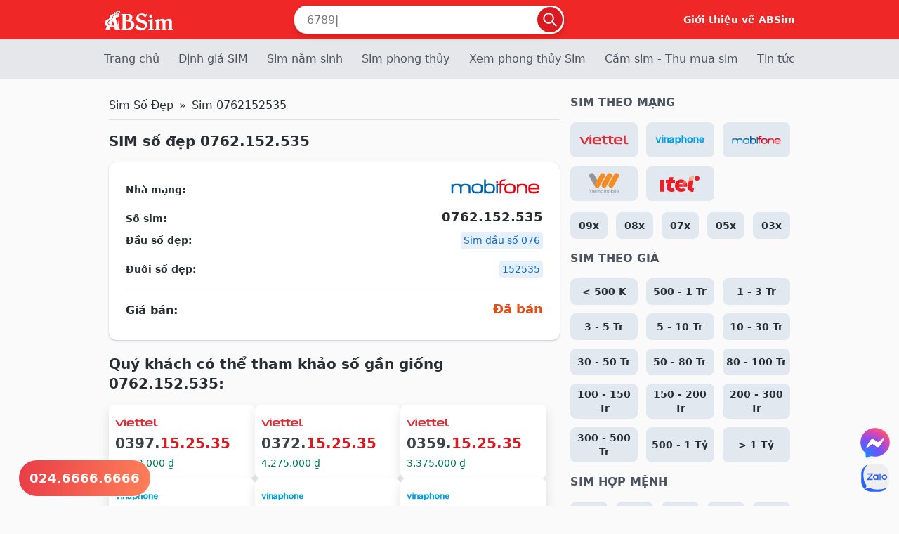

--- FILE ---
content_type: text/html; charset=utf-8
request_url: https://absim.vn/0762152535
body_size: 7709
content:
<!doctype html><html class="mouse lower modern chrome" lang="vi" prefix="og: http://ogp.me/ns#" xmlns="http://www.w3.org/1999/xhtml" xmlns:og="http://ogp.me/ns#" xmlns:fb="http://www.facebook.com/2008/fbml" ontouchmove><head><link rel="icon" type="image/x-icon" href="/favicon.ico"><meta charset="utf-8"><meta name="viewport" content="width=device-width, initial-scale=1"><title>SIM số đẹp 0762152535</title><meta name="csrf-token" content="aSewWU6H0d504sWBBfvm8GoBbgj0QnR67JnSsPv9"><link media="all" type="text/css" rel="stylesheet" href="https://absim.vn/static/theme/css/styles.css?v=1.1.11"><link media="all" type="text/css" rel="stylesheet" href="https://absim.vn/static/theme/css/list-sim-404.css?v=1.1.11"><link media="all" type="text/css" rel="stylesheet" href="https://absim.vn/static/theme/css/tags.css?v=1.1.11"><link media="all" type="text/css" rel="stylesheet" href="https://absim.vn/static/theme/css/lucky-wheel.css?v=1.1.11"><link media="all" type="text/css" rel="stylesheet" href="https://absim.vn/static/theme/css/sim-detail.css?v=1.1.11"><script type="application/ld+json">{"@context":"https://schema.org","@type":["Product"],"name":"Sim 0762152535","additionalType":["https://en.wikipedia.org/wiki/SIM_card","http://www.productontology.org/doc/SIM_card","https://vi.wikipedia.org/wiki/SIM_(%C4%91i%E1%BB%87n_tho%E1%BA%A1i)"],"@id":"https://absim.vn#product","alternateName":"Sim 0762152535","description":"Sim 0762152535 thuộc nhà mạng mobifone","url":"0762152535","image":"https://absim.vn/0762152535.webp","brand":{"@type":"Organization","name":"ABSim","@id":"https://absim.vn/bai-viet/lien-he/#organization"},"mpn":"0762152535","sku":"0762152535","productID":"0762152535","manufacturer":[{"@type":"Organization","name":"Mobifone","@id":"kg:/m/047nplr"}],"offers":{"@type":"AggregateOffer","availability":{"@type":"ItemAvailability","url":"https://schema.org/OutStock"},"priceCurrency":"VND","itemCondition":{"@type":"OfferItemCondition","url":"https://schema.org/NewCondition"},"highPrice":0,"lowPrice":0,"price":0,"offerCount":1,"seller":{"@type":"Organization","name":"ABSim","@id":"https://absim.vn/bai-viet/lien-he/#organization"},"shippingDetails":{"@type":"OfferShippingDetails","shippingRate":{"@type":"MonetaryAmount","value":0,"currency":"VND"},"shippingDestination":{"@type":"DefinedRegion","addressCountry":"VN"},"deliveryTime":{"@type":"ShippingDeliveryTime","handlingTime":{"@type":"QuantitativeValue","minValue":0,"maxValue":1,"unitCode":"DAY"},"transitTime":{"@type":"QuantitativeValue","minValue":0,"maxValue":3,"unitCode":"DAY"},"cutoffTime":"2026-01-24T21:00:00-07:00","businessDays":{"@type":"OpeningHoursSpecification","dayOfWeek":[{"@type":"DayOfWeek","url":"https://schema.org/Monday"},{"@type":"DayOfWeek","url":"https://schema.org/Tuesday"},{"@type":"DayOfWeek","url":"https://schema.org/Wednesday"},{"@type":"DayOfWeek","url":"https://schema.org/Thursday"},{"@type":"DayOfWeek","url":"https://schema.org/Friday"},{"@type":"DayOfWeek","url":"https://schema.org/Saturday"},{"@type":"DayOfWeek","url":"https://schema.org/Sunday"}]}}}}}</script></head><body id="sim-detail" class="pc" tabindex="0"><header id="header" class="header"><nav class="header__main"><div class="container"><div class="header__main-left view_pc-tab"><a href="/" title="ABSim"><img alt="ABSim" src="/static/theme/images/logo_white.svg?v=2" width="139" height="36"></a></div><div class="header__main-center"><form onSubmit="return handleSearchSubmit(event)" method="GET" action="/" name="search"><div class="header__main-mobile view_sp"><a href="/" class="flex items-center"><img alt="ABSim" src="/static/theme/images/logo_white.svg?v=2" width="139" height="36"></a><div class="nav-mobile"><button class="header-menuBtn" type="button"><svg xmlns="http://www.w3.org/2000/svg" width="30" height="30" viewBox="0 0 24 24" fill="none"><path fill-rule="evenodd" clip-rule="evenodd" d="M3.25 6C3.25 5.58579 3.58579 5.25 4 5.25H20C20.4142 5.25 20.75 5.58579 20.75 6C20.75 6.41421 20.4142 6.75 20 6.75H4C3.58579 6.75 3.25 6.41421 3.25 6ZM3.25 12C3.25 11.5858 3.58579 11.25 4 11.25H20C20.4142 11.25 20.75 11.5858 20.75 12C20.75 12.4142 20.4142 12.75 20 12.75H4C3.58579 12.75 3.25 12.4142 3.25 12ZM4 17.25C3.58579 17.25 3.25 17.5858 3.25 18C3.25 18.4142 3.58579 18.75 4 18.75H20C20.4142 18.75 20.75 18.4142 20.75 18C20.75 17.5858 20.4142 17.25 20 17.25H4Z" fill="white"></path><path d="M4 4.25C3.0335 4.25 2.25 5.0335 2.25 6H4.25C4.25 6.13807 4.13807 6.25 4 6.25V4.25ZM20 4.25H4V6.25H20V4.25ZM21.75 6C21.75 5.0335 20.9665 4.25 20 4.25V6.25C19.8619 6.25 19.75 6.13807 19.75 6H21.75ZM20 7.75C20.9665 7.75 21.75 6.9665 21.75 6H19.75C19.75 5.86193 19.8619 5.75 20 5.75V7.75ZM4 7.75H20V5.75H4V7.75ZM2.25 6C2.25 6.9665 3.0335 7.75 4 7.75V5.75C4.13807 5.75 4.25 5.86193 4.25 6H2.25ZM4 10.25C3.0335 10.25 2.25 11.0335 2.25 12H4.25C4.25 12.1381 4.13807 12.25 4 12.25V10.25ZM20 10.25H4V12.25H20V10.25ZM21.75 12C21.75 11.0335 20.9665 10.25 20 10.25V12.25C19.8619 12.25 19.75 12.1381 19.75 12H21.75ZM20 13.75C20.9665 13.75 21.75 12.9665 21.75 12H19.75C19.75 11.8619 19.8619 11.75 20 11.75V13.75ZM4 13.75H20V11.75H4V13.75ZM2.25 12C2.25 12.9665 3.0335 13.75 4 13.75V11.75C4.13807 11.75 4.25 11.8619 4.25 12H2.25ZM4.25 18C4.25 18.1381 4.13807 18.25 4 18.25V16.25C3.0335 16.25 2.25 17.0335 2.25 18H4.25ZM4 17.75C4.13807 17.75 4.25 17.8619 4.25 18H2.25C2.25 18.9665 3.0335 19.75 4 19.75V17.75ZM20 17.75H4V19.75H20V17.75ZM19.75 18C19.75 17.8619 19.8619 17.75 20 17.75V19.75C20.9665 19.75 21.75 18.9665 21.75 18H19.75ZM20 18.25C19.8619 18.25 19.75 18.1381 19.75 18H21.75C21.75 17.0335 20.9665 16.25 20 16.25V18.25ZM4 18.25H20V16.25H4V18.25Z" fill="white"></path></svg></button></div></div><div class="search-form"><div class="search-form__remove-helper"><i class="icon-arrow"></i></div><input name="q" autocomplete="off" type="tel" class="search-form__input" placeholder="Tìm kiếm sim số..." value="" oninput="handleSearchChange(this)" id="searchInput"><button type="submit" class="search-form__btn" id="search-submit"><svg xmlns="http://www.w3.org/2000/svg" width="26" height="26" viewBox="0 0 26 26" fill="none"><g clip-path="url(#clip0_971_7876)"><path fill-rule="evenodd" clip-rule="evenodd" d="M10.5 0.5C4.97715 0.5 0.5 4.97715 0.5 10.5C0.5 16.0228 4.97715 20.5 10.5 20.5C12.8109 20.5 14.9387 19.7161 16.6321 18.3998L23.3661 25.1339C23.8543 25.622 24.6457 25.622 25.1339 25.1339C25.622 24.6457 25.622 23.8543 25.1339 23.3661L18.3998 16.6321C19.7161 14.9387 20.5 12.8109 20.5 10.5C20.5 4.97715 16.0228 0.5 10.5 0.5ZM3 10.5C3 6.35786 6.35786 3 10.5 3C14.6421 3 18 6.35786 18 10.5C18 14.6421 14.6421 18 10.5 18C6.35786 18 3 14.6421 3 10.5Z" fill="white"></path></g></svg></button><div class="search-helper"><div class="search-helper-wrapper"><div class="search-helper-inner"><p><label for="searchInput">Tìm sim có số <strong>6789</strong> bạn hãy nhập <strong>6789</strong></label></p><p>Tìm sim bắt đầu bằng <strong>0988</strong> bạn hãy nhập&nbsp;<strong>0988*</strong></p><p>Tìm sim có đầu <strong>098 </strong>đuôi <strong>888</strong> hãy gõ <strong>098*888</strong></p></div><ul id="suggestions" class="suggestions-list"></ul><h3>Lịch sử tìm kiếm</h3><div id="search-history" class="search-history"></div></div></div></div></form></div><a href="/bai-viet/gioi-thieu/" class="header__main-right view_pc-tab">Giới thiệu về ABSim</a></div></nav><nav class="header__navigation view_pc-tab"><div class="container"><ul><li><a href="/">Trang chủ</a></li><li><a href="/dinh-gia-sim">Định giá SIM</a></li><li><a href="/sim-nam-sinh">Sim năm sinh</a></li><li><a href="/sim-phong-thuy">Sim phong thủy</a></li><li><a href="/xem-phong-thuy-sim">Xem phong thủy Sim</a></li><li><a href="/thu-mua-sim">Cầm sim - Thu mua sim</a></li><li><a href="/bai-viet/">Tin tức</a></li></ul></div></nav></header><main id="contents" class="container"><div class="content" role="main"><nav aria-label="breadcrumb"><ol class="breadcrumb"><li class="breadcrumb-item"><a href="https://absim.vn">Sim Số Đẹp</a></li><li class="breadcrumb-item active" aria-current="page"><span>Sim 0762152535</span></li></ol></nav><section class="sim-detail"><h1>SIM số đẹp 0762.152.535</h1><div class="con-box-border con-sim-detail"><div class="col-100"><div class="item-detail"><label>Nhà mạng:</label><div class="lbl-content-detail"><a href="/sim-mobifone" style="background-color: #fff"><i class="icon icon-mobifone"></i></a></div></div><div class="item-detail"><label>Số sim:</label><div class="lbl-content-detail simso">0762.152.535</div></div><div class="item-detail"><label>Đầu số đẹp:</label><div class="lbl-content-detail"><a href="/sim-dau-so-076">Sim đầu số 076</a></div></div><div class="item-detail"><label>Đuôi số đẹp:</label><div class="lbl-content-detail"><a href="/sim-so-dep-duoi-152535">152535</a></div></div><div class="item-detail total-price"><label>Giá bán:</label><div class="lbl-content-detail">Đã bán</div></div></div></div></section><section class="form-order"><h2>Quý khách có thể tham khảo số gần giống 0762.152.535:</h2><section class="block-sim-title mt-16"><div class="list-sim"><div class="sim-item-block"><a id="0397152535" class="sim-item" href="0397152535" title="SIM số đẹp 0397.15.25.35"><div class="sim-item__head"><div class="sim-item__logo"><img width="100%" height="30" loading="lazy" decoding="async" fetchpriority="high" src="/static/theme/images/viettel.svg" alt="logo nhà mạng"></div></div><span class="sim-item__number">0397.<i>15.25.35</i></span><div class="sim-item__price"><div class="sim-item__price price-sim-item">6.202.000 ₫</div></div></a></div><div class="sim-item-block"><a id="0372152535" class="sim-item" href="0372152535" title="SIM số đẹp 0372.15.25.35"><div class="sim-item__head"><div class="sim-item__logo"><img width="100%" height="30" loading="lazy" decoding="async" fetchpriority="high" src="/static/theme/images/viettel.svg" alt="logo nhà mạng"></div></div><span class="sim-item__number">0372.<i>15.25.35</i></span><div class="sim-item__price"><div class="sim-item__price price-sim-item">4.275.000 ₫</div></div></a></div><div class="sim-item-block"><a id="0359152535" class="sim-item" href="0359152535" title="SIM số đẹp 0359.15.25.35"><div class="sim-item__head"><div class="sim-item__logo"><img width="100%" height="30" loading="lazy" decoding="async" fetchpriority="high" src="/static/theme/images/viettel.svg" alt="logo nhà mạng"></div></div><span class="sim-item__number">0359.<i>15.25.35</i></span><div class="sim-item__price"><div class="sim-item__price price-sim-item">3.375.000 ₫</div></div></a></div><div class="sim-item-block"><a id="0848152535" class="sim-item" href="0848152535" title="SIM số đẹp 0848.152535"><div class="sim-item__head"><div class="sim-item__logo"><img width="100%" height="30" loading="lazy" decoding="async" fetchpriority="high" src="/static/theme/images/vinaphone.svg" alt="logo nhà mạng"></div></div><span class="sim-item__number">0848.<i>152535</i></span><div class="sim-item__price"><div class="sim-item__price price-sim-item">4.500.000 ₫</div></div></a></div><div class="sim-item-block"><a id="0522152535" class="sim-item" href="0522152535" title="SIM số đẹp 0522.15.25.35"><div class="sim-item__head"><div class="sim-item__logo"><img width="100%" height="30" loading="lazy" decoding="async" fetchpriority="high" src="/static/theme/images/vinaphone.svg" alt="logo nhà mạng"></div></div><span class="sim-item__number">0522.<i>15.25.35</i></span><div class="sim-item__price"><div class="sim-item__price price-sim-item">2.000.000 ₫</div></div></a></div><div class="sim-item-block"><a id="0849152535" class="sim-item" href="0849152535" title="SIM số đẹp 0849.15.25.35"><div class="sim-item__head"><div class="sim-item__logo"><img width="100%" height="30" loading="lazy" decoding="async" fetchpriority="high" src="/static/theme/images/vinaphone.svg" alt="logo nhà mạng"></div></div><span class="sim-item__number">0849.<i>15.25.35</i></span><div class="sim-item__price"><div class="sim-item__price price-sim-item">3.000.000 ₫</div></div></a></div><div class="sim-item-block"><a id="0839152535" class="sim-item" href="0839152535" title="SIM số đẹp 0839.15.25.35"><div class="sim-item__head"><div class="sim-item__logo"><img width="100%" height="30" loading="lazy" decoding="async" fetchpriority="high" src="/static/theme/images/vinaphone.svg" alt="logo nhà mạng"></div></div><span class="sim-item__number">0839.<i>15.25.35</i></span><div class="sim-item__price"><div class="sim-item__price price-sim-item">4.500.000 ₫</div></div></a></div><div class="sim-item-block"><a id="0853152535" class="sim-item" href="0853152535" title="SIM số đẹp 0853.15.25.35"><div class="sim-item__head"><div class="sim-item__logo"><img width="100%" height="30" loading="lazy" decoding="async" fetchpriority="high" src="/static/theme/images/vinaphone.svg" alt="logo nhà mạng"></div></div><span class="sim-item__number">0853.<i>15.25.35</i></span><div class="sim-item__price"><div class="sim-item__price price-sim-item">1.800.000 ₫</div></div></a></div><div class="sim-item-block"><a id="0855152535" class="sim-item" href="0855152535" title="SIM số đẹp 0855.15.25.35"><div class="sim-item__head"><div class="sim-item__logo"><img width="100%" height="30" loading="lazy" decoding="async" fetchpriority="high" src="/static/theme/images/vinaphone.svg" alt="logo nhà mạng"></div></div><span class="sim-item__number">0855.<i>15.25.35</i></span><div class="sim-item__price"><div class="sim-item__price price-sim-item">6.139.000 ₫</div></div></a></div><div class="sim-item-block"><a id="0827152535" class="sim-item" href="0827152535" title="SIM số đẹp 0827.15.25.35"><div class="sim-item__head"><div class="sim-item__logo"><img width="100%" height="30" loading="lazy" decoding="async" fetchpriority="high" src="/static/theme/images/vinaphone.svg" alt="logo nhà mạng"></div></div><span class="sim-item__number">0827.<i>15.25.35</i></span><div class="sim-item__price"><div class="sim-item__price price-sim-item">1.800.000 ₫</div></div></a></div><div class="sim-item-block"><a id="0583152535" class="sim-item" href="0583152535" title="SIM số đẹp 0583.15.25.35"><div class="sim-item__head"><div class="sim-item__logo"><img width="100%" height="30" loading="lazy" decoding="async" fetchpriority="high" src="/static/theme/images/vinaphone.svg" alt="logo nhà mạng"></div></div><span class="sim-item__number">0583.<i>15.25.35</i></span><div class="sim-item__price"><div class="sim-item__price price-sim-item">1.575.000 ₫</div></div></a></div><div class="sim-item-block"><a id="0764152535" class="sim-item" href="0764152535" title="SIM số đẹp 0764.15.25.35"><div class="sim-item__head"><div class="sim-item__logo"><img width="100%" height="30" loading="lazy" decoding="async" fetchpriority="high" src="/static/theme/images/mobifone.svg" alt="logo nhà mạng"></div></div><span class="sim-item__number">0764.<i>15.25.35</i></span><div class="sim-item__price"><div class="sim-item__price price-sim-item">2.500.000 ₫</div></div></a></div><div class="sim-item-block"><a id="0784152535" class="sim-item" href="0784152535" title="SIM số đẹp 0784.15.25.35"><div class="sim-item__head"><div class="sim-item__logo"><img width="100%" height="30" loading="lazy" decoding="async" fetchpriority="high" src="/static/theme/images/mobifone.svg" alt="logo nhà mạng"></div></div><span class="sim-item__number">0784.<i>15.25.35</i></span><div class="sim-item__price"><div class="sim-item__price price-sim-item">3.300.000 ₫</div></div></a></div><div class="sim-item-block"><a id="0772152535" class="sim-item" href="0772152535" title="SIM số đẹp 0772.15.25.35"><div class="sim-item__head"><div class="sim-item__logo"><img width="100%" height="30" loading="lazy" decoding="async" fetchpriority="high" src="/static/theme/images/mobifone.svg" alt="logo nhà mạng"></div></div><span class="sim-item__number">0772.<i>15.25.35</i></span><div class="sim-item__price"><div class="sim-item__price price-sim-item">4.050.000 ₫</div></div></a></div><div class="sim-item-block"><a id="0768152535" class="sim-item" href="0768152535" title="SIM số đẹp 0768.15.25.35"><div class="sim-item__head"><div class="sim-item__logo"><img width="100%" height="30" loading="lazy" decoding="async" fetchpriority="high" src="/static/theme/images/mobifone.svg" alt="logo nhà mạng"></div></div><span class="sim-item__number">0768.<i>15.25.35</i></span><div class="sim-item__price"><div class="sim-item__price price-sim-item">2.699.100 ₫</div></div></a></div><div class="sim-item-block"><a id="0776152535" class="sim-item" href="0776152535" title="SIM số đẹp 0776.15.25.35"><div class="sim-item__head"><div class="sim-item__logo"><img width="100%" height="30" loading="lazy" decoding="async" fetchpriority="high" src="/static/theme/images/mobifone.svg" alt="logo nhà mạng"></div></div><span class="sim-item__number">0776.<i>15.25.35</i></span><div class="sim-item__price"><div class="sim-item__price price-sim-item">6.139.000 ₫</div></div></a></div><div class="sim-item-block"><a id="0905152535" class="sim-item" href="0905152535" title="SIM số đẹp 09.05.15.25.35"><div class="sim-item__head"><div class="sim-item__logo"><img width="100%" height="30" loading="lazy" decoding="async" fetchpriority="high" src="/static/theme/images/mobifone.svg" alt="logo nhà mạng"></div></div><span class="sim-item__number">09.<i>05.15.25.35</i></span><div class="sim-item__price"><div class="sim-item__price price-sim-item">200.000.000 ₫</div></div></a></div><div class="sim-item-block"><a id="0876152535" class="sim-item" href="0876152535" title="SIM số đẹp 0876.15.25.35"><div class="sim-item__head"><div class="sim-item__logo"><img width="100%" height="30" loading="lazy" decoding="async" fetchpriority="high" src="/static/theme/images/itelecom.svg" alt="logo nhà mạng"></div></div><span class="sim-item__number">0876.<i>15.25.35</i></span><div class="sim-item__price"><div class="sim-item__price price-sim-item">1.700.000 ₫</div></div></a></div><div class="sim-item-block"><a id="0773152535" class="sim-item" href="0773152535" title="SIM số đẹp 0773.15.25.35"><div class="sim-item__head"><div class="sim-item__logo"><img width="100%" height="30" loading="lazy" decoding="async" fetchpriority="high" src="/static/theme/images/mobifone.svg" alt="logo nhà mạng"></div></div><span class="sim-item__number">0773.<i>15.25.35</i></span><div class="sim-item__price"><div class="sim-item__price price-sim-item">5.800.000 ₫</div></div></a></div><div class="sim-item-block"><a id="0767152535" class="sim-item" href="0767152535" title="SIM số đẹp 0767.15.25.35"><div class="sim-item__head"><div class="sim-item__logo"><img width="100%" height="30" loading="lazy" decoding="async" fetchpriority="high" src="/static/theme/images/mobifone.svg" alt="logo nhà mạng"></div></div><span class="sim-item__number">0767.<i>15.25.35</i></span><div class="sim-item__price"><div class="sim-item__price price-sim-item">6.000.000 ₫</div></div></a></div><div class="sim-item-block"><a id="0995152535" class="sim-item" href="0995152535" title="SIM số đẹp 0995.15.25.35"><div class="sim-item__head"><div class="sim-item__logo"><img width="100%" height="30" loading="lazy" decoding="async" fetchpriority="high" src="/static/theme/images/gmobile.svg" alt="logo nhà mạng"></div></div><span class="sim-item__number">0995.15.25.<i>35</i></span><div class="sim-item__price"><div class="sim-item__price price-sim-item">16.600.000 ₫</div></div></a></div><div class="sim-item-block"><a id="0598152535" class="sim-item" href="0598152535" title="SIM số đẹp 0598.15.25.35"><div class="sim-item__head"><div class="sim-item__logo"><img width="100%" height="30" loading="lazy" decoding="async" fetchpriority="high" src="/static/theme/images/gmobile.svg" alt="logo nhà mạng"></div></div><span class="sim-item__number">0598.<i>15.25.35</i></span><div class="sim-item__price"><div class="sim-item__price price-sim-item">5.500.000 ₫</div></div></a></div></div></section></section></div><aside class="sidebar-right view_pc-tab"><div class="list-group"><h3>SIM THEO MẠNG</h3><ul class="grid-block-sidebar grid-3-item sim-theo-mang"><li><a href="/sim-viettel" title="SIM số đẹp mạng Viettel" aria-label="Viettel"><i class="icon icon-viettel"></i></a></li><li><a href="/sim-vinaphone" title="SIM số đẹp mạng Vinaphone" aria-label="Vinaphone"><i class="icon icon-vinaphone"></i></a></li><li><a href="/sim-mobifone" title="SIM số đẹp mạng Mobifone" aria-label="Mobifone"><i class="icon icon-mobifone"></i></a></li><li><a href="/sim-vietnamobile" title="SIM số đẹp mạng Vietnamobile" aria-label="Vietnamobile"><i class="icon icon-vietnamobile"></i></a></li><li><a href="/sim-itelecom" title="SIM số đẹp mạng Itel" aria-label="Itel"><i class="icon icon-itelecom"></i></a></li></ul><ul class="grid-block-sidebar grid-5-item"><li><a href="/sim-dau-so-09" title="SIM số đẹp đầu 09x">09x</a></li><li><a href="/sim-dau-so-08" title="SIM số đẹp đầu 08x">08x</a></li><li><a href="/sim-dau-so-07" title="SIM số đẹp đầu 07x">07x</a></li><li><a href="/sim-dau-so-05" title="SIM số đẹp đầu 05x">05x</a></li><li><a href="/sim-dau-so-03" title="SIM số đẹp đầu 03x">03x</a></li></ul><h3>SIM THEO GIÁ</h3><ul class="grid-block-sidebar grid-3-item sim-theo-gia"><li><a href="/sim-gia-duoi-500-nghin" title="SIM số đẹp giá &lt; 500 K">&lt; 500 K</a></li><li><a href="/sim-gia-tu-500-nghin-den-1-trieu" title="SIM số đẹp giá 500 - 1 Tr">500 - 1 Tr</a></li><li><a href="/sim-gia-tu-1-trieu-den-3-trieu" title="SIM số đẹp giá 1 - 3 Tr">1 - 3 Tr</a></li><li><a href="/sim-gia-tu-3-trieu-den-5-trieu" title="SIM số đẹp giá 3 - 5 Tr">3 - 5 Tr</a></li><li><a href="/sim-gia-tu-5-trieu-den-10-trieu" title="SIM số đẹp giá 5 - 10 Tr">5 - 10 Tr</a></li><li><a href="/sim-gia-tu-10-trieu-den-30-trieu" title="SIM số đẹp giá 10 - 30 Tr">10 - 30 Tr</a></li><li><a href="/sim-gia-tu-30-trieu-den-50-trieu" title="SIM số đẹp giá 30 - 50 Tr">30 - 50 Tr</a></li><li><a href="/sim-gia-tu-50-trieu-den-80-trieu" title="SIM số đẹp giá 50 - 80 Tr">50 - 80 Tr</a></li><li><a href="/sim-gia-tu-80-trieu-den-100-trieu" title="SIM số đẹp giá 80 - 100 Tr">80 - 100 Tr</a></li><li><a href="/sim-gia-tu-100-trieu-den-150-trieu" title="SIM số đẹp giá 100 - 150 Tr">100 - 150 Tr</a></li><li><a href="/sim-gia-tu-150-trieu-den-200-trieu" title="SIM số đẹp giá 150 - 200 Tr">150 - 200 Tr</a></li><li><a href="/sim-gia-tu-200-trieu-den-300-trieu" title="SIM số đẹp giá 200 - 300 Tr">200 - 300 Tr</a></li><li><a href="/sim-gia-tu-300-trieu-den-500-trieu" title="SIM số đẹp giá 300 - 500 Tr">300 - 500 Tr</a></li><li><a href="/sim-gia-tu-500-trieu-den-1-ti" title="SIM số đẹp giá 500 - 1 Tỷ">500 - 1 Tỷ</a></li><li><a href="/sim-gia-so-dep-lon-hon-1-ti" title="SIM số đẹp giá &gt; 1 Tỷ">&gt; 1 Tỷ</a></li></ul><h3>SIM HỢP MỆNH</h3><ul class="grid-block-sidebar grid-5-item flex-col sim-hop-menh"><li><a href="/sim-hop-menh-kim" title="SIM hợp mệnh Kim"><i class="icon icon-kim"></i>Kim</a></li><li><a href="/sim-hop-menh-moc" title="SIM hợp mệnh Mộc"><i class="icon icon-moc"></i>Mộc</a></li><li><a href="/sim-hop-menh-thuy" title="SIM hợp mệnh Thuỷ"><i class="icon icon-thuy"></i>Thuỷ</a></li><li><a href="/sim-hop-menh-hoa" title="SIM hợp mệnh Hoả"><i class="icon icon-hoa"></i>Hoả</a></li><li><a href="/sim-hop-menh-tho" title="SIM hợp mệnh Thổ"><i class="icon icon-tho"></i>Thổ</a></li></ul><h3>LOẠI SIM</h3><ul class="grid-block-sidebar grid-3-item flex-col loai-sim"><li><a href="/sim-vip" title="SIM Vip"><span class="text-main">VIP</span>SIM Vip</a></li><li><a href="/sim-tam-hoa" title="Sim Tam Hoa"><span class="text-main">333</span>Sim Tam Hoa</a></li><li><a href="/sim-tam-hoa-kep" title="Sim Tam hoa kép"><span class="text-main">333.333</span>Sim Tam hoa kép</a></li><li><a href="/sim-tu-quy" title="Sim Tứ quý"><span class="text-main">4444</span>Sim Tứ quý</a></li><li><a href="/sim-tu-quy-giua" title="Sim Tứ quý giữa"><span class="text-main">.4444.</span>Sim Tứ quý giữa</a></li><li><a href="/sim-ngu-quy" title="Sim Ngũ Quý"><span class="text-main">55555</span>Sim Ngũ Quý</a></li><li><a href="/sim-ngu-quy-giua" title="Sim Ngũ quý giữa"><span class="text-main">.55555.</span>Sim Ngũ quý giữa</a></li><li><a href="/sim-luc-quy" title="Sim Lục Quý"><span class="text-main">666.666</span>Sim Lục Quý</a></li><li><a href="/sim-luc-quy-giua" title="Sim Lục quý giữa"><span class="text-main">.666666.</span>Sim Lục quý giữa</a></li><li><a href="/sim-nam-sinh" title="Sim năm sinh"><span class="text-main">199x</span>Sim năm sinh</a></li><li><a href="/sim-loc-phat" title="Sim Lộc Phát"><span class="text-main">68.68</span>Sim Lộc Phát</a></li><li><a href="/sim-than-tai" title="Sim Thần Tài"><span class="text-main">39.79</span>Sim Thần Tài</a></li><li><a href="/sim-de-nho" title="Sim Dễ nhớ"><span class="text-main">AABBCC</span>Sim Dễ nhớ</a></li><li><a href="/sim-taxi" title="Sim Taxi"><span class="text-main">ABC.ABC</span>Sim Taxi</a></li><li><a href="/sim-dau-so-co" title="SIM đầu số cổ"><span class="text-main">09x</span>SIM đầu số cổ</a></li><li><a href="/sim-tien-len" title="Sim Tiến Lên"><span class="text-main">6789</span>Sim Tiến Lên</a></li><li><a href="/sim-lap-kep" title="Sim Lặp kép"><span class="text-main">AA.BB</span>Sim Lặp kép</a></li><li><a href="/sim-ganh-dao" title="Sim Gánh đảo"><span class="text-main">AB.BA</span>Sim Gánh đảo</a></li><li><a href="/sim-so-doc" title="Sim Số độc"><span class="text-main">75.78.78</span>Sim Số độc</a></li><li><a href="/sim-ong-dia" title="Sim Ông Địa"><span class="text-main">38.78</span>Sim Ông Địa</a></li><li><a href="/sim-lap" title="Sim Lặp"><span class="text-main">AB.AB</span>Sim Lặp</a></li></ul><h3>TỪ KHÓA PHỔ BIẾN</h3><ul class="tags"><li class="tag"><a href="/sim-tu-quy-9999" title="Sim Tứ Quý 9">Sim Tứ Quý 9</a></li><li class="tag"><a href="/sim-tam-hoa-000" title="Sim Tam Hoa 0">Sim Tam Hoa 0</a></li><li class="tag"><a href="/sim-tam-hoa-555" title="Sim Tam Hoa 5">Sim Tam Hoa 5</a></li><li class="tag"><a href="/sim-tu-quy-0000" title="Sim Tứ Quý 0">Sim Tứ Quý 0</a></li><li class="tag"><a href="/sim-tam-hoa-111" title="Sim Tam Hoa 1">Sim Tam Hoa 1</a></li><li class="tag"><a href="/sim-tam-hoa-222" title="Sim Tam Hoa 2">Sim Tam Hoa 2</a></li><li class="tag"><a href="/sim-tam-hoa-333" title="Sim Tam Hoa 3">Sim Tam Hoa 3</a></li><li class="tag"><a href="/sim-tu-quy-8888" title="Sim Tứ Quý 8">Sim Tứ Quý 8</a></li><li class="tag"><a href="/sim-tam-hoa-444" title="Sim Tam Hoa 4">Sim Tam Hoa 4</a></li><li class="tag"><a href="/sim-tam-hoa-777" title="Sim Tam Hoa 7">Sim Tam Hoa 7</a></li><li class="tag"><a href="/sim-tu-quy-1111" title="Sim Tứ Quý 1">Sim Tứ Quý 1</a></li><li class="tag"><a href="/sim-tu-quy-7777" title="Sim Tứ Quý 7">Sim Tứ Quý 7</a></li><li class="tag"><a href="/sim-tam-hoa-999" title="Sim Tam Hoa 9">Sim Tam Hoa 9</a></li><li class="tag"><a href="/sim-tu-quy-2222" title="Sim Tứ Quý 2">Sim Tứ Quý 2</a></li><li class="tag"><a href="/sim-tu-quy-6666" title="Sim Tứ Quý 6">Sim Tứ Quý 6</a></li><li class="tag"><a href="/sim-tu-quy-3333" title="Sim Tứ Quý 3">Sim Tứ Quý 3</a></li><li class="tag"><a href="/sim-tu-quy-5555" title="Sim Tứ Quý 5">Sim Tứ Quý 5</a></li><li class="tag"><a href="/sim-tam-hoa-888" title="Sim Tam Hoa 8">Sim Tam Hoa 8</a></li><li class="tag"><a href="/sim-tu-quy-4444" title="Sim Tứ Quý 4">Sim Tứ Quý 4</a></li><li class="tag"><a href="/sim-tam-hoa-666" title="Sim Tam Hoa 6">Sim Tam Hoa 6</a></li></ul></div></aside></main><footer id="footer"><div class="container"><div class="mb-footer"><h3>CÔNG TY CỔ PHẦN SIM.VN</h3><div class="div-phone"><div class="phone"><div class="icon-phone"><img src="/static/theme/images/icon-phone.svg" alt="024.6666.6666"></div><div class="mx-0"><div class="text-title">Hotline</div><a href="tel:02466666666" class="font-bold font-md phone-color">024.6666.6666</a></div></div></div><div class="mb-4"><span class="font-bold">Giờ mở cửa: </span><time>08:00 - 21:00</time></div><div class="mt-2"><span>info@sim.vn</span></div></div><div class="mb-footer"><h3>THÔNG TIN</h3><nav class="footer-link"><ul><li><a href="/bai-viet/dieu-khoan-va-dieu-kien-giao-dich-tai-sim-vn/">Điều khoản và điều kiện</a></li><li><a href="/bai-viet/chinh-sach-bao-mat-thong-tin-khach-hang-tai-sim-vn/">Chính sách bảo mật</a></li><li><a href="/bai-viet/chinh-sach-doi-tra/">Chính sách đổi trả</a></li><li><a href="/bai-viet/cach-mua-sim-va-thanh-toan/">Cách mua sim và thanh toán</a></li><li><a href="/dat-sim-theo-yeu-cau">Đặt sim theo yêu cầu</a></li><li><a href="/dang-ky-ctv">Cộng tác viên</a></li><li><a href="/bai-viet/lien-he/">Liên hệ</a></li><li><a href="/sitemap.xml">Sitemap</a></li></ul></nav></div><div class="mb-footer"><h3>TẢI ỨNG DỤNG APPSIM</h3><div class="grid grid-cols-2"><div class="cursor-pointer"><a href="https://play.google.com/store/apps/details?id=vn.appsim.app" target="_blank"><img src="/static/theme/images/google-play.svg" alt="Google Play Store" width="180" height="54"></a></div><div class="cursor-pointer"><a href="https://apps.apple.com/vn/app/appsim-mua-b%C3%A1n-sim-s%E1%BB%91-%C4%91%E1%BA%B9p/id1090616155" target="_blank"><img src="/static/theme/images/app-store.svg" alt="App Store" width="180" height="54"></a></div></div><h3>CHỨNG NHẬN KẾT NỐI</h3><a target="_blank" rel="nofolow" href="http://online.gov.vn/Home/WebDetails/57050" aria-label="chung nhan bo cong thuong"><div class="img-chung-nhan"></div></a></div></div><div class="copyright"> © Copyright 2022. All rights reserved. Version 2.0.1 </div><div class="hotline-bottom"><a class="hotline" href="tel:02466666666" title="Gọi với tư vấn viên"><div class="hotline-number">024.6666.6666</div></a></div><div class="zalo-bottom"><a href="javascript: popupLucky();" id="wheel-icon" class="none" aria-label="Vòng quay may mắn"><img class="wheel-icon" src="/static/theme/images/wheel.svg" alt="Vòng quay may mắn"></a><a href="https://m.me/100064213656138" class="fb-chat" aria-label="Chat với tư vấn viên"><img class="fb-icon" src="/static/theme/images/fb.svg" alt="Chat với tư vấn viên"></a><a target="_blank" class="zalo-chat" rel="noreferrer" href="https://zalo.me/1118836311569004354" title="Chat với tư vấn viên"><img alt="Chat với tư vấn viên" src="/static/theme/images/zalo.svg" title="Chat với tư vấn viên" class="lazy" width="67" height="67"></a></div></footer><nav class="fix-menu"><div class="fix-menu-header"><h4>Danh mục</h4><button type="button" class="btnCloseMenu" aria-label="Close"><span aria-hidden="true">×</span></button></div><div class="filter-block"><ul class="list-menu-sim"><li><a href="/">Trang chủ</a></li><li><a href="/dinh-gia-sim">Định giá sim</a></li><li><a href="/sim-nam-sinh">Sim năm sinh</a></li><li><a href="/sim-phong-thuy">Sim Phong Thủy</a></li><li><a href="/dat-sim-theo-yeu-cau">Đặt sim theo yêu cầu</a></li><li><a href="/thu-mua-sim">Cầm - Thu Mua Sim</a></li><li><a href="/dang-ky-ctv">Cộng tác viên</a></li><li><a href="/bai-viet/">Tin tức</a></li></ul><h3 class="menu_title">Sim theo mạng</h3><ul class="list-filter-tel"><li><a href="/sim-viettel" aria-label="viettel"><i class="icon icon-viettel"></i></a></li><li><a href="/sim-vinaphone" aria-label="vinaphone"><i class="icon icon-vinaphone"></i></a></li><li><a href="/sim-mobifone" aria-label="mobifone"><i class="icon icon-mobifone"></i></a></li><li><a href="/sim-vietnamobile" aria-label="vietnamobile"><i class="icon icon-vietnamobile"></i></a></li><li><a href="/sim-itelecom" aria-label="itelecom"><i class="icon icon-itelecom"></i></a></li></ul><h3 class="menu_title">Sim theo loại</h3><ul class="list-filter-item mb-18"><li><a href="/sim-vip">SIM Vip</a></li><li><a href="/sim-tam-hoa">Sim Tam Hoa</a></li><li><a href="/sim-tam-hoa-kep">Sim Tam hoa kép</a></li><li><a href="/sim-tu-quy">Sim Tứ quý</a></li><li><a href="/sim-tu-quy-giua">Sim Tứ quý giữa</a></li><li><a href="/sim-ngu-quy">Sim Ngũ Quý</a></li><li><a href="/sim-ngu-quy-giua">Sim Ngũ quý giữa</a></li><li><a href="/sim-luc-quy">Sim Lục Quý</a></li><li><a href="/sim-luc-quy-giua">Sim Lục quý giữa</a></li><li><a href="/sim-nam-sinh">Sim năm sinh</a></li><li><a href="/sim-loc-phat">Sim Lộc Phát</a></li><li><a href="/sim-than-tai">Sim Thần Tài</a></li><li><a href="/sim-de-nho">Sim Dễ nhớ</a></li><li><a href="/sim-taxi">Sim Taxi</a></li><li><a href="/sim-dau-so-co">SIM đầu số cổ</a></li><li><a href="/sim-tien-len">Sim Tiến Lên</a></li><li><a href="/sim-lap-kep">Sim Lặp kép</a></li><li><a href="/sim-ganh-dao">Sim Gánh đảo</a></li><li><a href="/sim-so-doc">Sim Số độc</a></li><li><a href="/sim-ong-dia">Sim Ông Địa</a></li><li><a href="/sim-lap">Sim Lặp</a></li></ul><h3 class="menu_title">SIM THEO GIÁ</h3><ul class="list-filter-item"><li><a href="/sim-gia-duoi-500-nghin">&lt; 500 K</a></li><li><a href="/sim-gia-tu-500-nghin-den-1-trieu">500 - 1 Tr</a></li><li><a href="/sim-gia-tu-1-trieu-den-3-trieu">1 - 3 Tr</a></li><li><a href="/sim-gia-tu-3-trieu-den-5-trieu">3 - 5 Tr</a></li><li><a href="/sim-gia-tu-5-trieu-den-10-trieu">5 - 10 Tr</a></li><li><a href="/sim-gia-tu-10-trieu-den-30-trieu">10 - 30 Tr</a></li><li><a href="/sim-gia-tu-30-trieu-den-50-trieu">30 - 50 Tr</a></li><li><a href="/sim-gia-tu-50-trieu-den-80-trieu">50 - 80 Tr</a></li><li><a href="/sim-gia-tu-80-trieu-den-100-trieu">80 - 100 Tr</a></li><li><a href="/sim-gia-tu-100-trieu-den-150-trieu">100 - 150 Tr</a></li><li><a href="/sim-gia-tu-150-trieu-den-200-trieu">150 - 200 Tr</a></li><li><a href="/sim-gia-tu-200-trieu-den-300-trieu">200 - 300 Tr</a></li><li><a href="/sim-gia-tu-300-trieu-den-500-trieu">300 - 500 Tr</a></li><li><a href="/sim-gia-tu-500-trieu-den-1-ti">500 - 1 Tỷ</a></li><li><a href="/sim-gia-so-dep-lon-hon-1-ti">&gt; 1 Tỷ</a></li></ul></div></nav><div class="popup" id="popup"><div class="popup__content"><div class="popup__head"><h2>Vòng Quay May Mắn</h2><button class="popup__close" id="popupClose">&times;</button></div><span id="message__count"></span><div class="popup__container"><div class="wheel"><div class="wheel__inner"><div class="wheel__sec"></div><div class="wheel__sec"></div><div class="wheel__sec"></div><div class="wheel__sec"></div><div class="wheel__sec"></div><div class="wheel__sec"></div><div class="wheel__sec"></div><div class="wheel__sec"></div><div class="wheel__sec"></div><div class="wheel__sec"></div><div class="wheel__sec"></div><div class="wheel__sec"></div><div class="wheel__sec"></div><div class="wheel__sec"></div><div class="wheel__sec"></div><div class="wheel__sec"></div><div class="wheel__sec"></div><div class="wheel__sec"></div><div class="wheel__sec"></div><div class="wheel__sec"></div></div><div class="wheel__arrow"><button class="wheel__button"></button></div></div><form action="" method="post" class="registration-form" id="registrationForm"><h3>Đăng Ký Tham Gia</h3><div class="form-group"><input oninvalid="this.setCustomValidity('Nhập họ tên của bạn')" oninput="this.setCustomValidity('')" type="text" class="form-control" id="name" name="name" placeholder="Nhập tên của bạn" required></div><div class="form-group"><input oninvalid="this.setCustomValidity('Nhập số điện thoại liên hệ')" oninput="this.setCustomValidity('')" type="tel" class="form-control" id="phone" name="phone" placeholder="Nhập số điện thoại liên hệ" required></div><div class="form-group"><input oninvalid="this.setCustomValidity('Đồng ý điều khoản & thể lệ')" oninput="this.setCustomValidity('')" type="checkbox" class="form-check-input" id="agree" value="1" name="agree" required><label for="agree">Đồng ý với <a target="_blank" href="https://absim.vn/bai-viet/chuong-trinh-vong-quay-may-man/">điều khoản & thể lệ</a></label></div><button type="submit" id="btn-submit" class="form__submit">Quay ngay</button></form></div></div></div><script src="/static/theme/js/lucky-wheel.min.js?v=1.6"></script><script> const registrationForm = document.getElementById('registrationForm'); registrationForm.addEventListener('submit', async function (event){event.preventDefault(); const formData = new FormData(this); document.getElementById('btn-submit').disabled = true; try { const response = await fetch('/api/lucky-wheel',{headers: { 'X-Requested-With': 'XMLHttpRequest', }, method: 'POST', body: formData, }); if (response.ok){const result = await response.json(); window.localStorage.setItem('luckyWheel', JSON.stringify(result)); document.getElementById('message__count').textContent = result.message; wheel(result.code); }else{ if(response.status === 422){registrationForm.reset(); const result = await response.json(); if(result.hasOwnProperty('message')){alert(result.message); }else if(result.hasOwnProperty('errors')){if(result.errors?.phone){let message =''; result.errors.phone.map((msg)=>{ message += `<span class="form-text-error">${msg}</span>`; }); document.getElementById('phone').insertAdjacentHTML('afterend', message); }}document.getElementById('btn-submit').disabled = false; }}}catch (error){console.log(error); }});</script><script src="https://absim.vn/static/theme/js/common.js?v=1.1.11" defer="1" type="text/javascript"></script><script src="https://absim.vn/static/theme/js/search-keyword.js?v=1.1.11" defer="1" type="text/javascript"></script><script src="https://absim.vn/static/theme/js/browser-history.js?v=1.1.11" defer="1" type="text/javascript"></script><script src="https://absim.vn/static/theme/js/search-advance.js?v=1.1.11" defer="1" type="text/javascript"></script><script defer src="https://static.cloudflareinsights.com/beacon.min.js/vcd15cbe7772f49c399c6a5babf22c1241717689176015" integrity="sha512-ZpsOmlRQV6y907TI0dKBHq9Md29nnaEIPlkf84rnaERnq6zvWvPUqr2ft8M1aS28oN72PdrCzSjY4U6VaAw1EQ==" data-cf-beacon='{"version":"2024.11.0","token":"ab5b40398794450e8a474068a9fac755","r":1,"server_timing":{"name":{"cfCacheStatus":true,"cfEdge":true,"cfExtPri":true,"cfL4":true,"cfOrigin":true,"cfSpeedBrain":true},"location_startswith":null}}' crossorigin="anonymous"></script>
</body></html>

--- FILE ---
content_type: text/css
request_url: https://absim.vn/static/theme/css/list-sim-404.css?v=1.1.11
body_size: 1120
content:
.sim-notfound-title {
    font-size: 1.125rem;
    font-weight: 600;
    line-height: 1.75rem;
    margin: 0 0 4px 0;
}
.sim-notfound-desc {
    margin:0 0 1.5rem 0;
}
.result__item-empty{
    text-align: center;
    margin-top: 15px
}
.popup-search .accordion .accordion-content label .text-filter{
    color: #292e33;
}
@media (hover: hover) and (pointer: fine) {
    .popup-search .accordion .accordion-content label .text-filter:hover {
        color: #292e33;
    }
}
.search-advance-block .ad-search-menu.menu-order a{
    display: flex;
    align-items: center;
    gap: 0;
    color: #3b424a;
}
.search-advance-block .ad-search-menu.menu-order.active-popup a{
    color: #ef2827;
}
.news-detail__content h2,
.news-detail__content h3,
.news-detail__content h4,
.news-detail__content h5,
.news-detail__content h6{
    scroll-margin-top: 70px;
}
#toc .toc-h2 {
    margin-left: .5em;
}
#toc .toc-h3 {
    margin-left: .75em;
}
#toc .toc-h4 {
    margin-left: 1em;
}
#toc .toc-h5 {
    margin-left: 1.25em;
}
#toc .toc-h6 {
    margin-left: 1.5em;
}
.content-full .pagination-news span {
    width: auto;
    max-width: 100%;
    margin: 64px 8px 0;
    padding: 0.2rem 0.8rem;
    font-size: 1em;
    color: #1f2937;
    text-decoration: none;
    cursor: default;
    border: 1px solid #e5e7eb;
    border-radius: 0.4em;
    white-space: nowrap;
}
.content-full .pagination-news span.active {
    font-weight: 600;
    padding: 0.2em 0.8em;
    color: #ef2827;
    border: 1px solid #ef2827;
}
.popup-search .accordion .accordion-content label input[type='radio'] {
    display: none;
}
.popup-search .accordion .accordion-content label input[type='radio']:checked+.text-filter {
    border-color: #e9262a;
    color: #e9262a;
}
.popup-search .accordion .accordion-content label input[type='radio']:checked+.text-filter:before {
    content: '';
    width: 0;
    height: 0;
    border-style: solid;
    border-width: 0 10px 10px 0;
    border-color: transparent #e9262a transparent transparent;
    transform: rotate(0deg);
    position: absolute;
    right: 0;
    top: 0;
}
.form-order .btn-block-order{
    width: 100%;
    justify-content: space-evenly !important;
    gap: 25px;
}
.form-order .btn-submit{
    flex-direction: column;
    padding: 0.625rem 0.25rem !important;
    width: 100% !important;
}
.form-order .btn-submit>span:first-child{
    text-transform: uppercase;
    font-weight: bold;
    font-size: 16px;
}
.form-order .btn-submit>span+span{
    font-size: 13px;
}
.form-order .btn-submit.btn-tra-gop{
    background: linear-gradient(97deg, #0e6ad2 1.07%, #73aef1 99.68%) !important;
}
.suggestions-list{
    padding: 0 20px;
}
.sim-phong-thuy-detail .btn-cham-diem-sim{
    width: auto !important;
}
.sim-phong-thuy-detail .btn-mua-sim {
    background: linear-gradient(to right, #73aef1, #0e6ad2);
    box-shadow: 0 10px 15px -3px #991b1bcc;
    border-radius: 20rem;
    padding: 10px 20px;
    color: #fff;
    border: none;
    font-weight: 700;
    outline: none;
    text-align: center;
    white-space: nowrap;
    font-size: 1.125rem;
    line-height: 1.75rem;
    cursor: pointer;
}
.fixed-flex-button{
    margin-block: 1em !important;
    display: flex;
    gap: 20px;
    justify-content: center;
}
.popup-search.sub-filter-show {
    max-width: 500px !important;
}
.popup-search .accordion.show .accordion-content{
    display: grid !important;
    grid-template-columns: repeat(3, minmax(0, 1fr));
}
.popup-search .accordion .accordion-content label .text-filter{
    font-size: 15px;
    white-space: nowrap;
}
@media only screen and (max-width: 767px) {
    .container.phongthuy .content-full {
        padding: 0 !important;
    }
    .sim-phong-thuy .form-search-phong-thuy{
        margin-bottom: 0 !important;
        background-size: 100% 100% !important;
    }
    .result-header {
        margin-bottom: 10px;
    }
    #homepage .title-sub-page{
        display: none;
    }
    #homepage .search-advance-block .ad-search-menu.menu-order{
        display: flex !important;
        width: 40px;
        justify-content: center;
        background: linear-gradient(97deg, #ea3d47 1.07%, #fe8059 99.68%);
    }
    .popup-search__content {
        max-height: 355px !important;
    }
    .popup-search .accordion .accordion-content label .text-filter {
        font-size: 12px;
    }
     .form-order .btn-block-order {
        position: relative !important;
        box-shadow: none !important;
        padding: 0 !important;
    }
    .fixed-flex-button{
        flex-direction: column;
    }
    .content-full .pagination-news span {
        margin: 24px 1% 20px;
    }
    #contents {
        padding-top: 18px;
    }
    figure{
        margin: 0;
    }
    figcaption{
        text-align: center;
        font-style: italic;
        padding: .3rem 0 0;
        background: #eee;
        margin-bottom: .5rem;
    }
}


--- FILE ---
content_type: text/css
request_url: https://absim.vn/static/theme/css/sim-detail.css?v=1.1.11
body_size: 2360
content:
.con-box-border{box-shadow:rgba(67,90,111,.3) 0px 0px 1px,rgba(67,90,111,.47) 0px 2px 4px -2px;padding:.75rem 1.5rem;width:100%;background:#fff;-webkit-border-radius:.625rem;-moz-border-radius:.625rem;border-radius:.625rem}@media only screen and (min-width: 768px)and (max-width: 972px){.con-box-border{padding:.75rem}}@media only screen and (max-width: 767px){.con-box-border{padding:.75rem}}.con-box-border.guid-buy{margin-top:16px}.con-box-border.guid-buy p{margin-bottom:0}.con-box-border.guid-buy .sim-title{font-weight:600;font-size:18px;line-height:24px;vertical-align:baseline;display:inline-flex;align-items:center}.con-box-border.guid-buy .sim-title b,.con-box-border.guid-buy .sim-title i{color:#dd1a21;font-style:normal !important;vertical-align:baseline;font-weight:600;line-height:1;padding:0;margin:0}.con-box-border .mb-2-details-sim{font-weight:600;margin-bottom:8px}.sim-detail h1{font-weight:700;font-size:1.25rem;line-height:1.75rem;margin:1rem auto}.sim-detail .con-sim-detail{display:flex;flex-direction:column;overflow:hidden}.sim-detail .con-sim-detail .item-detail{display:flex;justify-content:space-between;margin-top:3px;gap:1.25rem;align-items:center;margin-bottom:16px}.sim-detail .con-sim-detail .item-detail:first-child{margin-bottom:0}.sim-detail .con-sim-detail .item-detail:nth-child(2){margin-bottom:5px}.sim-detail .con-sim-detail .item-detail.total-price{padding-top:16px;border-top:1px solid rgba(0,0,0,.1)}.sim-detail .con-sim-detail .item-detail.total-price label{font-size:1rem;line-height:1.5rem}.sim-detail .con-sim-detail .item-detail.total-price .lbl-content-detail{font-weight:600;margin-bottom:4px;font-size:18px;line-height:24px;color:#e54d12}.sim-detail .con-sim-detail .item-detail label{font-size:.875rem;line-height:1.25rem;flex-grow:1;font-weight:700}@media only screen and (max-width: 767px){.sim-detail .con-sim-detail .item-detail label{flex:1}}@media only screen and (max-width: 767px){.sim-detail .con-sim-detail .item-detail .lbl-content-detail{flex:1;text-align:right;display:flex;justify-content:flex-end;flex-wrap:wrap}.sim-detail .con-sim-detail .item-detail .lbl-content-detail .icon{background-position:center right}}.sim-detail .con-sim-detail .item-detail .lbl-content-detail.simso{font-weight:600;margin-bottom:4px;font-size:18px;line-height:24px}.sim-detail .con-sim-detail .item-detail .lbl-content-detail.simso i{color:#dd1a21;font-style:normal !important}@media only screen and (max-width: 767px){.sim-detail .con-sim-detail .item-detail .lbl-content-detail.all-tags{display:flex;flex-wrap:wrap;gap:.5rem}}.sim-detail .con-sim-detail .item-detail .lbl-content-detail .tag{font-weight:500;font-size:.75rem;line-height:1rem;padding:.4px .25rem;background:#eee;-webkit-border-radius:4px;-moz-border-radius:4px;border-radius:4px;line-height:24px;display:inline-block;margin-left:3px}.sim-detail .con-sim-detail .item-detail .lbl-content-detail a{font-weight:500;font-size:.875rem;line-height:1.25rem;padding:.4px .25rem;background:#eee;-webkit-border-radius:4px;-moz-border-radius:4px;border-radius:4px;background-color:rgba(14,106,210,.1019607843);color:#0e6ad2;line-height:24px;display:inline-block}@media only screen and (min-width: 973px){.sim-detail .con-sim-detail .item-detail .icon{background-size:100%;width:127px;height:40px;background-position:center right}.sim-detail .con-sim-detail .item-detail .icon-vietnamobile{background-size:35%}.sim-detail .con-sim-detail .item-detail .icon-wintel{background-size:80%}.sim-detail .con-sim-detail .item-detail .icon-itelecom{background-size:50%}.sim-detail .con-sim-detail .item-detail .icon-mayban{background-size:25%}.sim-detail .con-sim-detail .item-detail .icon-gmobile{background-size:70%}}@media print{.sim-detail .con-sim-detail .item-detail .icon{background-size:100%;width:127px;height:40px;background-position:center right}.sim-detail .con-sim-detail .item-detail .icon-vietnamobile{background-size:35%}.sim-detail .con-sim-detail .item-detail .icon-wintel{background-size:80%}.sim-detail .con-sim-detail .item-detail .icon-itelecom{background-size:50%}.sim-detail .con-sim-detail .item-detail .icon-mayban{background-size:25%}.sim-detail .con-sim-detail .item-detail .icon-gmobile{background-size:70%}}.ie8 .sim-detail .con-sim-detail .item-detail .icon{background-size:100%;width:127px;height:40px;background-position:center right}.ie8 .sim-detail .con-sim-detail .item-detail .icon-vietnamobile{background-size:35%}.ie8 .sim-detail .con-sim-detail .item-detail .icon-wintel{background-size:80%}.ie8 .sim-detail .con-sim-detail .item-detail .icon-itelecom{background-size:50%}.ie8 .sim-detail .con-sim-detail .item-detail .icon-mayban{background-size:25%}.ie8 .sim-detail .con-sim-detail .item-detail .icon-gmobile{background-size:70%}.form-order{margin-top:20px}.form-order h2{font-weight:600;font-size:1.25rem;line-height:1.75rem;margin:.75rem auto}.form-order .form-group{display:flex;flex-wrap:wrap;gap:0 14px}.form-order .form-group .form-text-error{font-style:italic;color:#dc0d0d;padding:3px;font-size:.875rem}.form-order .form-group .mb-3{margin-bottom:.5em;width:calc(50% - 7px)}@media only screen and (min-width: 768px)and (max-width: 972px){.form-order .form-group .mb-3{margin-bottom:.5em}}@media only screen and (max-width: 767px){.form-order .form-group .mb-3{margin-bottom:.5em}}@media only screen and (min-width: 768px)and (max-width: 972px){.form-order .form-group .mb-3{width:100%}}@media only screen and (max-width: 767px){.form-order .form-group .mb-3{width:100%}}.form-order .form-group .mb-3.full{width:100%}.form-order .form-group label{display:block;line-height:30px;font-weight:500}.form-order .form-group .text-center{width:100%}.form-order .form-group .text-required{color:#ef2827;font-weight:700}.form-order .form-group .form-control{display:block;width:100%;padding:.625rem;outline:none;outline-offset:2px;background-color:#f9fafb;border:1px solid #d1d5db;color:#111827;font-size:16px !important;line-height:20px;border-radius:.5rem}.form-order .form-group .form-control::placeholder{color:rgba(0,0,0,.4)}.form-order .form-group .form-control:focus{outline-offset:.125rem;outline-width:.125rem;border:1px solid #3b82f6}.form-order .btn-block-order{display:flex;align-items:center;justify-content:center;margin-top:20px}@media only screen and (max-width: 767px){.form-order .btn-block-order{position:fixed;bottom:0;left:0;right:0;z-index:9;background-color:#fff;box-shadow:0 -4px 4px rgba(0,0,0,.1215686275);justify-content:space-between;padding:2px 16px;gap:5px;min-height:52px;box-sizing:border-box}.form-order .btn-block-order .support-order-sim{flex:2;display:flex;gap:5px;align-items:center}.form-order .btn-block-order .support-order-sim .phone-detail-mobile{padding:10px;background:#2987f6;-webkit-border-radius:50px;-moz-border-radius:50px;border-radius:50px;width:40px;height:40px;display:flex}.form-order .btn-block-order .support-order-sim .zalo-detail-mobile{width:48px;height:48px}.form-order .btn-block-order .btn-submit{flex:5}}.form-order .btn-block-order-start{display:flex;align-items:center;justify-content:start;margin-top:10px}.form-order .btn-block-order-start .btn-submit{width:auto}.form-order .btn-submit{display:flex;justify-content:center;justify-items:center;align-items:center;color:#fff;font-weight:500;border-radius:.5rem;font-size:.875rem;padding:.625rem 1.25rem;text-align:center;width:33%;cursor:pointer;background:linear-gradient(97deg, #ea3d47 1.07%, #fe8059 99.68%) !important;outline:none;border:none}.form-order.form-dinh-gia-sim .form-label{font-size:1.125rem;line-height:1.75rem;color:#4b5460;font-weight:600;padding-bottom:.75rem}@media only screen and (max-width: 767px){.form-order.form-dinh-gia-sim .form-label{display:block}}.form-order.form-dinh-gia-sim .result-form-dinh-gia-sim{text-align:center;font-weight:600;color:#65a30d;margin-top:.75rem;width:100%}.form-order.form-dinh-gia-sim .result-form-dinh-gia-sim .text-orange-600{color:#ea580c}.form-order#form-tra-gop .block-result-tra-gop{border-top:1px solid rgba(0,0,0,.1);margin-top:10px;text-align:center;padding-top:10px;color:#000;font-size:17px}.form-order#form-tra-gop .block-result-tra-gop span{color:#e86112}.form-order#form-tra-gop .block-result-tra-gop span.monthlyPaymentLbl{color:#000}.success-order .title{font-weight:700;font-style:italic;color:#4d7c0f;font-size:1.875rem;line-height:2.25rem;margin:1rem 0;text-align:center}.success-detail #copyButton{color:#cb6b00;font-weight:600;cursor:pointer}.success-detail .btn-order{margin-top:20px}.success-detail .btn-order .btn-order-primary{background:linear-gradient(97deg, #ea3d47 1.07%, #fe8059 99.68%) !important;padding:.625rem 1.25rem;display:inline-block;-webkit-border-radius:.375rem;-moz-border-radius:.375rem;border-radius:.375rem;color:#fff}.success-note{font-style:italic;line-height:20px;margin-bottom:15px}.success-bill{border:1px solid #e5e7eb;line-height:24px;padding:10px 12px 10px 12px;position:relative;margin-bottom:10px}.success-bill h3{color:#64748b;font-weight:600;font-size:1.25rem;line-height:1.75rem;text-transform:uppercase;margin:0}.success-bill p{margin-bottom:5px;margin-top:0}.success-bill .title{text-transform:uppercase;font-weight:bold}.success-bill .green{color:#037319}.success-bill .red{color:#ea580c}.success-bill .line{height:2px;border-top:dashed 2px #e5e7eb;margin:1rem 0}.success-ct{line-height:24px}.success-ct h3{color:#475569;font-weight:600;margin-bottom:10px}@media only screen and (max-width: 767px){.success-ct h3{font-size:1rem}}.success-ct .text-green{color:#4d7c0f;font-style:italic;margin-bottom:0;margin-top:0}.success-ct p{margin-top:0;margin-bottom:10px}.success-contact{line-height:22px;margin-bottom:15px}.success-contact a{font-weight:bold;text-decoration:none;color:#ef2827}.form-order-sim-theo-yeu-cau{margin-top:20px}.form-order-sim-theo-yeu-cau h2{font-weight:600;font-size:1.25rem;line-height:1.75rem;margin:.75rem auto}.form-order-sim-theo-yeu-cau .con-box-border{background:none;box-shadow:none;max-width:440px;margin:auto;padding-top:0}@media only screen and (max-width: 767px){.form-order-sim-theo-yeu-cau .con-box-border{padding:0}}.form-order-sim-theo-yeu-cau .text-green{text-align:center;color:#4d7c0f;margin-bottom:1rem;font-style:italic;margin-top:0}.form-order-sim-theo-yeu-cau .form-group{display:flex;flex-wrap:wrap;gap:0 14px}.form-order-sim-theo-yeu-cau .form-group .form-text-error{font-style:italic;color:#dc0d0d;padding:3px;font-size:.875rem}.form-order-sim-theo-yeu-cau .form-group .mb-3{margin-bottom:.5em;width:calc(50% - 7px)}@media only screen and (min-width: 768px)and (max-width: 972px){.form-order-sim-theo-yeu-cau .form-group .mb-3{margin-bottom:.5em}}@media only screen and (max-width: 767px){.form-order-sim-theo-yeu-cau .form-group .mb-3{margin-bottom:.5em}}@media only screen and (min-width: 768px)and (max-width: 972px){.form-order-sim-theo-yeu-cau .form-group .mb-3{width:100%}}@media only screen and (max-width: 767px){.form-order-sim-theo-yeu-cau .form-group .mb-3{width:100%}}.form-order-sim-theo-yeu-cau .form-group .mb-3.full{width:100%}.form-order-sim-theo-yeu-cau .form-group label{display:block;line-height:30px}@media only screen and (max-width: 767px){.form-order-sim-theo-yeu-cau .form-group label{display:none}}.form-order-sim-theo-yeu-cau .form-group .text-center{text-align:left}.form-order-sim-theo-yeu-cau .form-group .text-center p{font-style:italic;font-size:80%}.form-order-sim-theo-yeu-cau .form-group .form-control{display:block;width:100%;padding:.625rem;outline:none;outline-offset:2px;background-color:#f9fafb;border:1px solid #d1d5db;color:#111827;font-size:16px !important;line-height:20px;border-radius:.5rem}.form-order-sim-theo-yeu-cau .form-group .form-control::placeholder{color:rgba(0,0,0,.4)}.form-order-sim-theo-yeu-cau .form-group .form-control:focus{outline-offset:.125rem;outline-width:.125rem;border:1px solid #3b82f6}.form-order-sim-theo-yeu-cau .btn-block-order{display:flex;align-items:center;justify-content:center;margin-top:20px}.form-order-sim-theo-yeu-cau .btn-submit{display:flex;justify-content:center;justify-items:center;align-items:center;color:#fff;font-weight:500;border-radius:.5rem;font-size:.875rem;padding:.625rem 1.25rem;text-align:center;max-width:200px;width:100%;cursor:pointer;background:linear-gradient(97deg, #ea3d47 1.07%, #fe8059 99.68%) !important;outline:none;border:none}.form-order-sim-theo-yeu-cau-success{border-top:4px solid #3c3;box-shadow:rgba(67,90,111,.3) 0px 0px 1px,rgba(67,90,111,.47) 0px 2px 4px -2px;margin:auto;-webkit-border-radius:.375rem;-moz-border-radius:.375rem;border-radius:.375rem;margin-top:20px}@media only screen and (min-width: 768px){.form-order-sim-theo-yeu-cau-success{max-width:446px}}@media print{.form-order-sim-theo-yeu-cau-success{max-width:446px}}.ie8 .form-order-sim-theo-yeu-cau-success{max-width:446px}.form-order-sim-theo-yeu-cau-success h2{text-align:center;font-size:16px;font-weight:600;color:#101840;letter-spacing:-0.05px;line-height:20px;text-transform:uppercase;margin-bottom:0}.form-order-sim-theo-yeu-cau-success small{text-align:center;font-size:80%;font-style:italic;display:block}.form-order-sim-theo-yeu-cau-success .p-3{padding:3px}.form-order-sim-theo-yeu-cau-success .font-semibold{font-weight:600}.form-order-sim-theo-yeu-cau-success h6{font-size:100%;margin:0 0 2px}.form-order-sim-theo-yeu-cau-success ul{list-style:none;margin:0;padding:0;color:#6b7280}.form-order-sim-theo-yeu-cau-success .text-green{color:#3c3;text-align:center;font-style:italic;font-weight:600;font-size:.75rem;line-height:1rem;margin-top:2px;padding-left:.5rem;padding-right:.5rem}


--- FILE ---
content_type: application/javascript
request_url: https://absim.vn/static/theme/js/browser-history.js?v=1.1.11
body_size: -79
content:
if(window.hasOwnProperty('localStorage')){
    //const currentUrl = window.location.href;
    const currentUrl = (window.location.pathname + window.location.search);
    let historyBrowser = window.localStorage.getItem('historyBrowser');
    const $fieldHistoryBrowser = document.getElementById('historyBrowser');
    if($fieldHistoryBrowser !== null){
        $fieldHistoryBrowser.value = historyBrowser;
    }
    if(historyBrowser){
        historyBrowser = JSON.parse(historyBrowser);
        if (historyBrowser.length >= 30){
            historyBrowser.pop();
        }
        historyBrowser.unshift(currentUrl);
    }else{
        historyBrowser = [];
        historyBrowser.unshift(currentUrl);
    }
    window.localStorage.setItem('historyBrowser', JSON.stringify(historyBrowser));
}


--- FILE ---
content_type: application/javascript
request_url: https://absim.vn/static/theme/js/search-keyword.js?v=1.1.11
body_size: 5395
content:
const REMOVE_TWO_STAR = /([*])\1+/;
const HEADS = ['086', '089', '088', '092', '099', '087', '055', '096', '090', '091',
  '056', '059', '097', '093', '094', '058', '098', '070', '083', '032', '079', '084', '033',
  '077', '085', '034', '076', '081', '035', '078', '082', '036', '037', '038', '039','052', '071', '072'];

function handleSearchSubmit(event) {
  event.preventDefault(); // Prevent the default form submission
  var keyword = event.target.elements.q.value.trim();
  if (keyword!=="*") {
    var regex = /^\d{10,11}$/;
    var isValidPhoneNumber = regex.test(keyword);
    historySearch(keyword);
    if (isValidPhoneNumber) {
      var baseUrl = window.location.protocol + "//" + window.location.host;
      if (HEADS.includes(keyword.substring(0, 3))) {
        window.location.replace(`${baseUrl}/${keyword}`);
      } else {
        window.location.replace(`${baseUrl}/${keyword}`);
      }
      return false;
    }
    document.cookie = "tim-sim=1; expires=Fri, 31 Dec 2024 23:59:59 UTC; path=/";
    value = `/${getUrlByKeyWord(keyword)}`;
    window.location.replace(value);
  }
  return false;
}

function handleSearchHint(keyword)
{
    if (keyword !== "*") {
        const regex = /^\d{10,11}$/;
        const isValidPhoneNumber = regex.test(keyword);
        if (isValidPhoneNumber) {
            return `<li><a href="/${keyword}">Sim <span class="placeholder">${keyword}</span></a></li>`;
        }
        let suggestionsHint = '';
        let url = '';
        let arr = keyword.replace(REMOVE_TWO_STAR, '*').split('*')
        // loai phan tu dau va cuoi neu empty
        if (arr[0]==="") {
            if(arr.length === 3){
                if(arr[2]!==""){
                    url= `/sim-so-dep-duoi-so-${arr[2]}-giua-${arr[1]}`;
                    suggestionsHint += `<li><a href="${url}">Tất cả sim có giữa <span class="placeholder">${arr[1]}</span> và đuôi <span class="placeholder">${arr[2]}</span></a></li>`;
                }else{
                    url= `/sim-so-dep-${arr[1]}-giua`;
                    suggestionsHint += `<li><a href="${url}">Tất cả sim có giữa <span class="placeholder">${arr[1]}</span></a></li>`;
                }
                [
                    {'key':'pr','value':'0-500000','name':'giá','label':'< 500 K'},
                    {'key':'pr','value':'500000-1000000','name':'giá','label':'500 - 1 Tr'},
                    {'key':'pr','value':'1000000-3000000','name':'giá','label':'1 - 3 Tr'},
                    {'key':'t','value':'1','name':'mạng','label':'Viettel'},
                    {'key':'t','value':'2','name':'mạng','label':'Vinaphone'},
                    {'key':'t','value':'3','name':'mạng','label':'Mobifone'},
                ].map((item)=>{
                    suggestionsHint += `<li><a href="${url}?${item.key}=${item.value}">Sim <span class="placeholder">${keyword}</span> ${item.name} <span class="placeholder">${item.label}</span></a></li>`;
                });
            }else {
                url= `/sim-so-dep-duoi-${arr[1]}`;
                suggestionsHint += `<li><a href="${url}">Tất cả sim có đuôi <span class="placeholder">${arr[1]}</span></a></li>`;
                // duoi so co cau truc
                const sameDigit = checkSameDigits(arr[1]);
                if (sameDigit && `${arr[1]}`.length >= 3) {
                    const numLength = arr[1].length;
                    if (numLength > 3) {
                        [
                            {'key':'d','value':'-1','name':'giá','label':'tốt nhất'},
                            {'key':'t','value':'1','name':'mạng','label':'Viettel'},
                            {'key':'t','value':'2','name':'mạng','label':'Vinaphone'},
                            {'key':'t','value':'3','name':'mạng','label':'Mobifone'},
                        ].map((item)=>{
                            suggestionsHint += `<li><a href="${url}?${item.key}=${item.value}">Sim <span class="placeholder">${keyword}</span> ${item.name} <span class="placeholder">${item.label}</span></a></li>`;
                        });
                    }else{
                        [
                            {'key':'pr','value':'500000-1000000','name':'giá','label':'500 - 1 Tr'},
                            {'key':'pr','value':'1000000-3000000','name':'giá','label':'1 - 3 Tr'},
                            {'key':'pr','value':'3000000-5000000','name':'giá','label':'3 - 5 Tr'},
                            {'key':'t','value':'1','name':'mạng','label':'Viettel'},
                            {'key':'t','value':'2','name':'mạng','label':'Vinaphone'},
                            {'key':'t','value':'3','name':'mạng','label':'Mobifone'},
                        ].map((item)=>{
                            suggestionsHint += `<li><a href="${url}?${item.key}=${item.value}">Sim <span class="placeholder">${keyword}</span> ${item.name} <span class="placeholder">${item.label}</span></a></li>`;
                        });
                    }
                }else{
                    [
                        {'key':'pr','value':'0-500000','name':'giá','label':'< 500 K'},
                        {'key':'pr','value':'500000-1000000','name':'giá','label':'500 - 1 Tr'},
                        {'key':'pr','value':'1000000-3000000','name':'giá','label':'1 - 3 Tr'},
                        {'key':'t','value':'1','name':'mạng','label':'Viettel'},
                        {'key':'t','value':'2','name':'mạng','label':'Vinaphone'},
                        {'key':'t','value':'3','name':'mạng','label':'Mobifone'},
                    ].map((item)=>{
                        suggestionsHint += `<li><a href="${url}?${item.key}=${item.value}">Sim <span class="placeholder">${keyword}</span> ${item.name} <span class="placeholder">${item.label}</span></a></li>`;
                    });
                }
            }
            return suggestionsHint;
        }
        // cau truc dau so - giua - duoi so
        if (arr.length >= 3) {
            arr = arr.slice(0,3);
            // neu sau dau * cuoi cung co so
            if(arr[2]!==''){
                url = `/sim-so-dep-dau-so-${arr[0]}-giua-${arr[1]}-duoi-${arr[2]}`;
                suggestionsHint += `<li><a href="${url}">Tất cả sim có đầu <span class="placeholder">${arr[0]}</span>, giữa <span class="placeholder">${arr[1]}</span> và đuôi <span class="placeholder">${arr[2]}</span></a></li>`;
                [
                    {'pr':'0-500000','label':'< 500 K'},
                    {'pr':'500000-1000000','label':'500 - 1 Tr'},
                    {'pr':'1000000-3000000','label':'1 - 3 Tr'},
                    {'pr':'3000000-5000000','label':'3 - 5 Tr'},
                    {'pr':'5000000-10000000','label':'5 - 10 Tr'},
                ].map((item)=>{
                    suggestionsHint += `<li><a href="${url}?pr=${item.pr}">Sim <span class="placeholder">${keyword}</span> giá <span class="placeholder">${item.label}</span></a></li>`;
                });
            }else{
                url = `/sim-so-dep-dau-so-${arr[0]}-giua-${arr[1]}`;
                suggestionsHint += `<li><a href="${url}">Tất cả sim có đầu <span class="placeholder">${arr[0]}</span>, giữa <span class="placeholder">${arr[1]}</span></a></li>`;
                [
                    {'pr':'0-500000','label':'< 500 K'},
                    {'pr':'500000-1000000','label':'500 - 1 Tr'},
                    {'pr':'1000000-3000000','label':'1 - 3 Tr'},
                    {'pr':'3000000-5000000','label':'3 - 5 Tr'},
                    {'pr':'5000000-10000000','label':'5 - 10 Tr'},
                ].map((item)=>{
                    suggestionsHint += `<li><a href="${url}?pr=${item.pr}">Sim <span class="placeholder">${keyword}</span> giá <span class="placeholder">${item.label}</span></a></li>`;
                });
            }
            return suggestionsHint;
        }
        // sau do xoa phan tu cuoi di de check tiep, con *7777*
        if (arr[arr.length-1]==="") {
            arr.splice(arr.length-1,1);
        }
        if (arr.length === 1 && arr[0].length > 0) {
            // neu la so giua
            if (arr[0] === "*" && arr[arr.length - 1] === "*") {
                suggestionsHint += `<li><a href="/sim-so-dep-${arr[0]}-giua">Tất cả sim có giữa <span class="placeholder">${arr[0]}</span></a></li>`;
                [
                    {'key':'pr','value':'500000-1000000','name':'giá','label':'500 - 1 Tr'},
                    {'key':'pr','value':'1000000-3000000','name':'giá','label':'1 - 3 Tr'},
                    {'key':'pr','value':'3000000-5000000','name':'giá','label':'3 - 5 Tr'},
                    {'key':'t','value':'1','name':'mạng','label':'Viettel'},
                    {'key':'t','value':'2','name':'mạng','label':'Vinaphone'},
                    {'key':'t','value':'3','name':'mạng','label':'Mobifone'},
                ].map((item)=>{
                    suggestionsHint += `<li><a href="${url}?${item.key}=${item.value}">Sim <span class="placeholder">${keyword}</span> ${item.name} <span class="placeholder">${item.label}</span></a></li>`;
                });
                return suggestionsHint;
            }else{
                const itemTel = HEADS.find((item) => {
                    if(item.startsWith(arr[0]) && arr[0].length === 2){
                        return true;
                    }
                    if (arr[0].startsWith(item) || arr[0].startsWith(item.substring(0,3))) {
                        return true;
                    }
                });
                if (itemTel && [2,3,4].includes(arr[0].length)) {
                    url = `/sim-dau-so-${arr[0]}`;
                    suggestionsHint += `<li><a href="${url}">Tất cả sim có đầu <span class="placeholder">${arr[0]}</span></a></li>`;
                    [
                        {'key':'pr','value':'500000-1000000','name':'giá','label':'500 - 1 Tr'},
                        {'key':'pr','value':'1000000-3000000','name':'giá','label':'1 - 3 Tr'},
                        {'key':'pr','value':'3000000-5000000','name':'giá','label':'3 - 5 Tr'},
                    ].map((item)=>{
                        suggestionsHint += `<li><a href="${url}?${item.key}=${item.value}">Sim <span class="placeholder">${keyword}</span> ${item.name} <span class="placeholder">${item.label}</span></a></li>`;
                    });
                    [
                        {'link':'/sim-tam-hoa','name':'Tam Hoa'},
                        {'link':'/sim-tu-quy','name':'Tứ Quý'},
                        {'link':'/sim-loc-phat','name':'Lộc Phát'},
                        {'link':'/sim-than-tai','name':'Thần Tài'},
                    ].map((item)=>{
                        suggestionsHint += `<li><a href="${item.link}?h=${arr[0]}">Sim <span class="placeholder">${item.name}</span> đầu <span class="placeholder">${arr[0]}</span></a></li>`;
                    });
                } else {
                    url = `/sim-so-dep-duoi-${arr[0]}`;
                    suggestionsHint += `<li><a href="${url}">Tất cả sim có đuôi <span class="placeholder">${arr[0]}</span></a></li>`;
                    // duoi so co cau truc
                    const sameDigit = checkSameDigits(arr[0]);
                    if (sameDigit && `${arr[0]}`.length >= 3) {
                        const numLength = arr[0].length;
                        if (numLength > 3) {
                            [
                                {'key':'d','value':'-1','name':'giá','label':'tốt nhất'},
                                {'key':'t','value':'1','name':'mạng','label':'Viettel'},
                                {'key':'t','value':'2','name':'mạng','label':'Vinaphone'},
                                {'key':'t','value':'3','name':'mạng','label':'Mobifone'},
                            ].map((item)=>{
                                suggestionsHint += `<li><a href="${url}?${item.key}=${item.value}">Sim <span class="placeholder">${keyword}</span> ${item.name} <span class="placeholder">${item.label}</span></a></li>`;
                            });
                        }else{
                            [
                                {'key':'pr','value':'500000-1000000','name':'giá','label':'500 - 1 Tr'},
                                {'key':'pr','value':'1000000-3000000','name':'giá','label':'1 - 3 Tr'},
                                {'key':'pr','value':'3000000-5000000','name':'giá','label':'3 - 5 Tr'},
                                {'key':'t','value':'1','name':'mạng','label':'Viettel'},
                                {'key':'t','value':'2','name':'mạng','label':'Vinaphone'},
                                {'key':'t','value':'3','name':'mạng','label':'Mobifone'},
                            ].map((item)=>{
                                suggestionsHint += `<li><a href="${url}?${item.key}=${item.value}">Sim <span class="placeholder">${keyword}</span> ${item.name} <span class="placeholder">${item.label}</span></a></li>`;
                            });
                        }
                    }else{
                        [
                            {'key':'pr','value':'0-500000','name':'giá','label':'< 500 K'},
                            {'key':'pr','value':'500000-1000000','name':'giá','label':'500 - 1 Tr'},
                            {'key':'pr','value':'1000000-3000000','name':'giá','label':'1 - 3 Tr'},
                            {'key':'t','value':'1','name':'mạng','label':'Viettel'},
                            {'key':'t','value':'2','name':'mạng','label':'Vinaphone'},
                            {'key':'t','value':'3','name':'mạng','label':'Mobifone'},
                        ].map((item)=>{
                            suggestionsHint += `<li><a href="${url}?${item.key}=${item.value}">Sim <span class="placeholder">${keyword}</span> ${item.name} <span class="placeholder">${item.label}</span></a></li>`;
                        });
                    }
                }
                return suggestionsHint;
            }
        } else if (arr.length === 2) {
            let url = `/sim-so-dep-duoi-${arr[1]}-dau-${arr[0]}`;
            suggestionsHint += `<li><a href="${url}">Tất cả sim có đầu <span class="placeholder">${arr[0]}</span> và đuôi <span class="placeholder">${arr[1]}</span></a></li>`;
            // duoi so co cau truc
            const sameDigit = checkSameDigits(arr[1]);
            if (sameDigit && `${arr[1]}`.length >= 3) {
                const numLength = arr[1].length;
                if (numLength > 3) {
                    [
                        {'d':'-1','label':'tốt nhất'},
                    ].map((item)=>{
                        suggestionsHint += `<li><a href="${url}?d=${item.d}">Sim <span class="placeholder">${keyword}</span> giá <span class="placeholder">${item.label}</span></a></li>`;
                    });
                }else{
                    [
                        {'pr':'500000-1000000','label':'500 - 1 Tr'},
                        {'pr':'1000000-3000000','label':'1 - 3 Tr'},
                        {'pr':'3000000-5000000','label':'3 - 5 Tr'},
                    ].map((item)=>{
                        suggestionsHint += `<li><a href="${url}?pr=${item.pr}">Sim <span class="placeholder">${keyword}</span> giá <span class="placeholder">${item.label}</span></a></li>`;
                    });
                }
            }else{
                [
                    {'pr':'0-500000','label':'< 500 K'},
                    {'pr':'500000-1000000','label':'500 - 1 Tr'},
                    {'pr':'1000000-3000000','label':'1 - 3 Tr'},
                ].map((item)=>{
                    suggestionsHint += `<li><a href="${url}?pr=${item.pr}">Sim <span class="placeholder">${keyword}</span> giá <span class="placeholder">${item.label}</span></a></li>`;
                });
            }
        }
        return suggestionsHint;
    }
}

function handleSearchChange(e) {
  let valueConvert = e.value;
  e.value = valueConvert.replace(/[^0-9*]/g, "").replace(/\*+/g, '*');
}

function getUrlByKeyWord(keyword) {
  var arr = keyword.replace(REMOVE_TWO_STAR, '*').split('*')
  //console.log("arr", arr);
  // loai phan tu dau va cuoi neu empty
  let url = ``
  if (arr[0]==="") {
      if(arr.length === 3 && arr[2] !== ""){
          url= `sim-so-dep-duoi-so-${arr[2]}-giua-${arr[1]}`;
          return url;
      }
      arr.splice(0,1);
  }
  //console.log("arr1111", arr);
  // kiem tra sau khi xoa phan tu empty dau, neu do dai =3 thi chuyen sang tim-sim 098*12*
  if (arr.length >= 3) {
    arr = arr.slice(0,3);
    if(arr[2]!==''){
        url= `sim-so-dep-dau-so-${arr[0]}-giua-${arr[1]}-duoi-${arr[2]}`;
    }else{
        url= `sim-so-dep-dau-so-${arr[0]}-giua-${arr[1]}`;
    }
    //console.log("arr2", url);
    return url;
  }
  // sau do xoa phan tu cuoi di de check tiep, con *7777*
  if (arr[arr.length-1]==="") {
    arr.splice(arr.length-1,1)
  }
  if (arr.length === 1 && arr[0].length > 0) {
    url = searchSingle(arr[0], keyword)
    //console.log("arr3", url);

  } else if (arr.length === 2) {
      const special = getSearchTailNicePath(arr[1], false);
      if(special){
          if(arr[0].length < 2){
              url = special;
          }else{
              url = `${special}-dau-${arr[0]}`;
          }
      }else{
          url= `sim-so-dep-duoi-${arr[1]}-dau-${arr[0]}`
      }
  }
  return url
}

function searchSingle(subkey, keyword) {
  var url = null;
  if (keyword[0] === "*" && keyword[keyword.length - 1] === "*") {
    url = getSearchTailNicePath(subkey, true);
  }
  else {
    url= getSearchTailNicePath(keyword, false);
  }
  if (url) {
    return url;
  }
  // neu search dang *3224 thi bo * đi
  if (keyword[0] === "*" && keyword[keyword.length - 1] !== "*") {
    keyword = keyword.slice(1);
  }
  return `sim-so-dep-duoi-${subkey}`
}

function getSearchTailNicePath(subkey, is_middle) {
  var subkey_clone = subkey.slice(0).replace("*", '')
  const sameDigit = checkSameDigits(subkey_clone);
  var url = "";
  if (sameDigit && `${subkey_clone}`.length >= 2) {
    const numLength = subkey_clone.length;
    if (numLength === 3) {
      url= `sim-tam-hoa-${subkey_clone}`
    } else if (numLength === 4) {
      url= `sim-tu-quy-${subkey_clone}`
    } else if (numLength === 5) {
      url= `sim-ngu-quy-${subkey_clone}`
    } else if (numLength === 6) {
      url= `sim-luc-quy-${subkey_clone}`
    } else if (numLength>6) {
      url= `sim-luc-quy`
    }
    if (is_middle && numLength > 3) {
      return `${url}-giua`;
    } else {
      return url;
    }
  }
  if ("0123456789".includes(subkey_clone) && subkey_clone.length>=3) {
    return `sim-tien-len-duoi-${subkey_clone}`;
  }
  const current_year = new Date().getFullYear();
  if (subkey_clone >= 1950 && subkey_clone <= current_year + 1) {
    return `sim-nam-sinh-${subkey.replaceAll("*", "")}`
  }
  // neu khong phai search giua thi moi tim dau so
  if(!is_middle) {
    const itemTel = HEADS.find((item) => {
      if(item.startsWith(subkey) && subkey.length === 2){
          return true;
      }
      if (subkey.startsWith(item) || subkey.startsWith(item.substring(0,3))) {
        return true;
      }
    })
    // neu la đầu số và keyword dai 2,3,4 ký tự, neu lon hon 5 kt thi chuyen sang tim-sim/keyword.html
    //console.log(itemTel, subkey)
    if (itemTel && [2,3,4].includes(subkey.slice().replaceAll("*", "").length)) {
      return `sim-dau-so-${subkey.replaceAll("*", "")}`
    } else if (subkey[subkey.length - 1] === "*") {
      return `sim-dau-so-${subkey.replaceAll("*", "")}`
    }
    return null;
  } else {
    return `sim-so-dep-${subkey_clone}-giua`
  }
}
function checkSameDigits(number) {
  var numberStr = number.toString();
  var firstDigit = numberStr[0];
  for (var i = 1; i < numberStr.length; i++) {
    if (numberStr[i] !== firstDigit) {
      return false;
    }
  }
  return true;
}
function resetFilters() {
  // Get the current URL
  var url = window.location.href;
  // Remove query string parameters
  // Update the URL without query string parameters
  window.location.href = url.split('?')[0];
}
function toggleFilter(key, value, type=1) {
    const telPopup = document.getElementById('networkAccordion');
    const typePopup = document.getElementById('simTypeAccordion');
    if(telPopup.style.display === 'block' && typePopup.style.display === 'block')
    {
        return false;
    }
  // Get the current URL
  var url = window.location.href;
  // Extract the query string from the URL
  var baseUrl = url.split('?')[0];
  var queryString = url.split('?')[1];
  // Parse the query string into key-value pairs
  var params = new URLSearchParams(queryString);
  const paramArray = {};
  for (const [key, value] of params.entries()) {
    if (key!=="p") {
      paramArray[key] = value;
    }
  }
  if (type===-1) {
    param_values = paramArray[key].split(",");
    param_values = param_values.filter(function(item) {
      return item !== value;
    });
    if (param_values.length===0) {
      delete paramArray[key];
    } else {
      paramArray[key] = param_values.join(",");
    }
    if(key === 'd' && value === 0){
        delete paramArray[key];
    }
  } else { // them
    paramArray[key] = value;
  }
  queryString = Object.entries(paramArray)
    .map(([key, value]) => `${encodeURIComponent(key)}=${encodeURIComponent(value)}`)
    .join('&');
  var updatedUrl = baseUrl;
  if(queryString){
    updatedUrl = baseUrl + '?' + queryString;
  }
  window.location.href = updatedUrl;
}
function toggleFilterWithLink(key, value,link, type=1) {
  // Get the current URL
  var url = window.location.href;
  // Extract the query string from the URL
  var baseUrl = url.split('?')[0];
  var queryString = url.split('?')[1];
  // Parse the query string into key-value pairs
  var params = new URLSearchParams(queryString);
  const paramArray = {};
  for (const [key, value] of params.entries()) {
    // loai bo param ko can thiet de check xem url co param empty ko
    if (key!=="p") {
      paramArray[key] = value;
    }
  }
  // neu url
  const currentPath = window.location.pathname;
  if (currentPath==="/") {
    window.location.href= link;
  } else {
    // Convert the key-value pairs to an array
    if (type===-1) {
      param_values = paramArray[key].split(",");
      param_values = param_values.filter(function(item) {
        return item !== value;
      });
      if (param_values.length===0) {
        delete paramArray[key];
      } else {
        paramArray[key] = param_values.join(",");
      }
    } else { // them
      paramArray[key] = value;
    }
    queryString = Object.entries(paramArray).map(([key, value]) => `${key}=${value}`).join('&');
      window.location.href = baseUrl + '?' + queryString;
  }
}

function handlePricesForm(form) {
  const min_price = form.elements.price_min.value;
  const max_price = form.elements.price_max.value;
  var pricef = min_price.replaceAll('.', '');
  var pricee = max_price.replaceAll('.', '');
  if(Number.parseInt(pricef) < Number.parseInt(pricee)){
      // if(pricef%1000000===0){
      //   pricef = (pricef/1000000)+"-trieu";
      // }
      // else{
      //   pricef = (pricef/1000)+"-nghin";
      // }
      // if(pricee%1000000===0){
      //   pricee = (pricee/1000000)+"-trieu";
      // }else {
      //   pricee = (pricee/1000)+"-nghin";
      // }
      //window.location.href='/sim-'+pricef+'-den-'+pricee;
      window.location.href = `/sim-theo-gia?pr=${pricef}-${pricee}`;
  } else {
    alert("Khoảng giá không phù hợp, xin hãy chọn lại.");
  }
  return false;
}
function handleFilterAdvForm(e, form) {
  e.preventDefault();
  const t = [];
  const h = [];
  const notIn = [];
  const check_tel_checkbox = form.querySelectorAll('input[type="checkbox"][name="check_tel"]');
  check_tel_checkbox.forEach(function(checkbox) {
    if (checkbox.checked && !checkbox.disabled) {
      t.push(checkbox.value);
    }
  });

  const check_head_checkbox = form.querySelectorAll('input[type="checkbox"][name="check_head"]');
  check_head_checkbox.forEach(function(checkbox) {
    if (checkbox.checked && !checkbox.disabled) {
      h.push(checkbox.value);
    }
  });
  const notIn_checkbox = form.querySelectorAll('input[type="checkbox"][name="notIn"]');
  if(notIn_checkbox){
      notIn_checkbox.forEach(function(checkbox) {
          if (checkbox.checked && !checkbox.disabled) {
              notIn.push(checkbox.value);
          }
      });
  }

  const price_range = form.elements.pr.value;
  const d = form.elements.d.value;
  // const max_price = form.elements.max_price.value;
  const c = form.elements.cate.value;

  paramArray = {};
  if (t.length>0) {
    paramArray['t'] = t.join(",");
  }
  if (h.length>0) {
    paramArray['h'] = h.join(",");
  }
  if (notIn.length>0) {
    paramArray['notIn'] = notIn.join(",");
  }
  if (c) {
    paramArray['c'] = c;
  }
  if (price_range) {
    paramArray['pr'] = price_range;
  }
  if (d) {
    paramArray['d'] = d;
  }
  var url = window.location.href;
  // Extract the query string from the URL
  var baseUrl = url.split('?')[0];
  queryString = Object.entries(paramArray).map(([key, value]) => `${key}=${value}`).join('&');
  if (queryString) {
    queryString = "?"+queryString;
  }
    window.location.href = baseUrl + queryString;
  return false;
}
function resetAdvForm(e) {
  e.preventDefault();
  var form = document.getElementById("advFilterForm");
  var checkboxes = form.querySelectorAll('input[type="checkbox"]');
  var radios = form.querySelectorAll('input[type="radio"]');
  for (var i = 0; i < checkboxes.length; i++) {
    checkboxes[i].checked = false;
  }
  for (var i = 0; i < radios.length; i++) {
    radios[i].checked = false;
  }
  var selectElement = document.getElementById("filter_pr");
  selectElement.selectedIndex = 0;

  selectElement = document.getElementById("filter_cate");
  selectElement.selectedIndex = 0;
}

// Fixed ios click btn done -> go search
function keyboardEnter(input)
{
    // if keyword length >=2
    if(iOSDevice() && input.value.length >= 2){
        document.getElementById('search-submit').click();
    }
}

function iOSDevice() {
    return /iPad|iPhone|iPod/.test(navigator.userAgent) && !window.MSStream;
}

function historySearch(keyword)
{
    if(window.hasOwnProperty('localStorage')){
        let historyKeyword = window.localStorage.getItem('historyKeyword');
        if(historyKeyword){
            historyKeyword = JSON.parse(historyKeyword);
            if(historyKeyword.includes(keyword)){
                const index = historyKeyword.indexOf(keyword);
                if (index > -1) {
                    historyKeyword.splice(index, 1);
                }
            }
            if (historyKeyword.length > 10){
                historyKeyword.pop();
            }
            historyKeyword.unshift(keyword);
        }else{
            historyKeyword = [];
            historyKeyword.unshift(keyword);
        }
        window.localStorage.setItem('historyKeyword', JSON.stringify(historyKeyword));
    }
}

function searchFromHistory(key){
    document.getElementById('searchInput').value = key;
    document.getElementById('search-submit').click();
}
document.addEventListener('DOMContentLoaded', (event) => {
    if(window.hasOwnProperty('localStorage')){
        let historyKeyword = window.localStorage.getItem('historyKeyword');
        if(historyKeyword){
            historyKeyword = JSON.parse(historyKeyword);
            if(historyKeyword.length){
                let htmlHistory = '';
                historyKeyword.forEach((key)=>{
                    htmlHistory += `<a href="javascript: searchFromHistory('${key}');">${key}</a>`;
                });
                const searchHistory = document.getElementById('search-history');
                if(typeof searchHistory !== 'undefined'){
                    searchHistory.innerHTML = htmlHistory;
                }
            }
        }
    }
});


--- FILE ---
content_type: image/svg+xml
request_url: https://absim.vn/static/theme/images/gmobile.svg
body_size: 2055
content:
<svg width="65" height="40" viewBox="0 0 65 40" fill="none" xmlns="http://www.w3.org/2000/svg">
<path d="M53.1256 14.6233C52.7183 14.6233 52.4937 14.8493 52.4937 15.269C52.4937 15.5058 52.579 15.9149 53.1256 15.9149C53.6931 15.9149 53.7785 15.5166 53.7785 15.269C53.7785 15.0322 53.6931 14.6233 53.1256 14.6233Z" fill="#020202"/>
<path d="M40.7529 16.4102H37.9704C36.2258 16.4102 35.5505 16.9807 35.5505 18.4339V20.6943C35.5505 22.1259 36.2258 22.6855 37.9376 22.6855H40.7529C42.4331 22.6855 43.0861 22.1259 43.0861 20.6943V18.4339C43.0861 17.0023 42.4121 16.4102 40.7529 16.4102ZM36.9641 18.4339C36.9641 17.9172 36.9641 17.7127 37.8207 17.7127H40.9132C41.6515 17.7127 41.6515 17.8634 41.6515 18.3478V20.705C41.6515 21.2539 41.6515 21.3831 40.9132 21.3831H37.8207C36.9641 21.3831 36.9641 21.211 36.9641 20.705V18.4339Z" fill="#020202"/>
<path d="M49.1331 16.4104H45.3877V12.6215C45.3877 12.1909 45.1197 11.9326 44.6914 11.9326C44.2526 11.9326 43.9951 12.1802 43.9951 12.6215V20.7159C43.9951 22.126 44.7229 22.6964 46.5214 22.6964H49.1436C50.8882 22.6964 51.6055 22.1044 51.6055 20.6728V18.434C51.595 17.0024 50.8777 16.4104 49.1331 16.4104ZM49.518 21.3832H46.3178C45.3653 21.3832 45.3653 21.1788 45.3653 20.7159V17.7128H49.3144C50.2038 17.7128 50.2038 17.9388 50.2038 18.4663V20.6513C50.2143 21.2541 50.2143 21.3832 49.518 21.3832Z" fill="#020202"/>
<path d="M53.1046 16.2166C52.7078 16.2166 52.4727 16.4856 52.4727 16.9376V21.9536C52.4727 22.4164 52.7078 22.6963 53.1256 22.6963C53.5315 22.6963 53.789 22.4164 53.789 21.9536V16.9484C53.789 16.4856 53.5433 16.2166 53.1046 16.2166Z" fill="#020202"/>
<path d="M55.3509 11.9326C54.9345 11.9326 54.6875 12.1909 54.6875 12.6322V21.9968C54.6875 22.4381 54.9345 22.6964 55.3628 22.6964C55.7897 22.6964 56.0262 22.4381 56.0262 21.9968V12.6322C56.0262 12.1909 55.7792 11.9326 55.3509 11.9326Z" fill="#020202"/>
<path d="M62.4267 16.4102H59.3867C57.6211 16.4102 56.9038 16.9915 56.9038 18.4123V20.6727C56.9038 22.0181 57.8983 22.6963 59.8466 22.6963H60.6598C61.0565 22.6963 61.2917 22.438 61.2917 22.0289C61.2917 21.6199 61.0565 21.3831 60.6598 21.3831H59.5904C58.3161 21.3831 58.3161 20.9526 58.3161 20.8019V20.2852H63.839C64.0846 20.2852 64.5024 20.1991 64.5024 19.5963V18.197C64.5024 17.1207 64.149 16.4102 62.4267 16.4102ZM58.3161 18.3478C58.3161 17.8848 58.3161 17.7127 59.1726 17.7127H62.629C62.9404 17.7127 63.0363 17.7558 63.0573 17.788C63.1112 17.8418 63.1112 18.0032 63.1112 18.197V18.9504H58.3161V18.3478Z" fill="#020202"/>
<path d="M32.2438 16.3564H31.206C30.4348 16.3564 29.8896 16.4748 29.5034 16.7116C29.1185 16.464 28.5733 16.3564 27.8021 16.3564H26.7643C25.0301 16.3564 24.3562 16.9268 24.3562 18.38V22.0074C24.3562 22.4056 24.5703 22.5671 24.7516 22.6318C24.9553 22.7071 25.1799 22.7071 25.3835 22.6318C25.5228 22.5779 25.7685 22.4164 25.7685 22.0074V18.38C25.7685 17.8742 25.7685 17.6588 26.625 17.6588H27.9519C28.7979 17.6588 28.7979 17.8848 28.8084 18.3262V18.38V22.0074C28.7979 22.1688 28.8505 22.3196 28.9372 22.4487C29.0002 22.5348 29.0869 22.5994 29.1828 22.6424C29.2787 22.6748 29.3865 22.6963 29.4929 22.6963H29.5257C29.6321 22.6963 29.7398 22.6748 29.8357 22.6424C29.9317 22.5994 30.017 22.5348 30.0814 22.4595C30.1786 22.3303 30.2207 22.1796 30.2207 22.0182V18.38V18.3262C30.2207 17.8848 30.2207 17.6588 31.0772 17.6588H32.3831C33.2396 17.6588 33.2396 17.8742 33.2396 18.38V22.0074C33.2396 22.4272 33.4748 22.5779 33.6245 22.6318C33.7204 22.664 33.8177 22.6855 33.9136 22.6855H33.9346C34.0423 22.6855 34.1487 22.664 34.2564 22.6318C34.4062 22.5779 34.6519 22.4164 34.6519 21.9967V18.38C34.6414 16.9268 33.9674 16.3564 32.2438 16.3564Z" fill="#020202"/>
<path d="M20.6845 17.5619C21.0063 17.8848 21.2625 18.2616 21.4333 18.6813C21.6054 19.1012 21.6908 19.5532 21.6908 20.0053C21.6908 20.4575 21.6054 20.9095 21.4333 21.3293C21.2625 21.7491 21.0063 22.1259 20.6845 22.4487L13.4169 29.7573C12.7758 30.4032 11.8969 30.7692 10.9878 30.7692C10.0774 30.7692 9.1999 30.4032 8.5588 29.7573L1.28071 22.4487C0.958854 22.1259 0.713213 21.7491 0.530603 21.3293C0.359823 20.9095 0.274414 20.4575 0.274414 20.0053C0.274414 19.5532 0.359823 19.1012 0.530603 18.6813C0.702703 18.2616 0.958854 17.8848 1.28071 17.5619L8.5588 10.2425C9.1999 9.59668 10.0774 9.23071 10.9878 9.23071C11.8969 9.23071 12.7758 9.59668 13.4169 10.2425L20.6845 17.5619Z" fill="#FFC425"/>
<path d="M13.4168 15.9904L12.1976 17.2175C12.0899 17.3252 11.994 17.4651 11.9402 17.6157C11.8758 17.7664 11.8443 17.9172 11.8443 18.0787C11.8443 18.4015 11.9717 18.7137 12.1976 18.9397C12.4223 19.1657 12.7323 19.2949 13.0529 19.2949C13.3747 19.2949 13.6848 19.1657 13.9094 18.9397L14.6701 18.1755C14.6701 18.1755 14.9473 18.4445 15.6002 19.1012L16.3608 19.8655L11.148 25.1075C10.9128 25.3443 10.6238 25.3657 10.3992 25.1397L5.96798 20.6943C5.92458 20.6512 5.88258 20.5973 5.86148 20.5328C5.83918 20.4681 5.82868 20.4144 5.82868 20.3497C5.82868 20.2852 5.83918 20.2207 5.87198 20.1668C5.89308 20.1129 5.93638 20.0592 5.97848 20.0161L12.0899 13.87C12.2082 13.7623 12.3041 13.6224 12.3684 13.4717C12.4328 13.321 12.4643 13.1595 12.4643 12.9981C12.4643 12.8366 12.4328 12.6752 12.3789 12.5245C12.3146 12.3738 12.2292 12.2338 12.111 12.1262C11.994 12.0078 11.8653 11.9217 11.7155 11.8571C11.5657 11.7925 11.4055 11.771 11.2439 11.771C11.0836 11.771 10.9234 11.8033 10.7736 11.8679C10.6238 11.9324 10.4951 12.0293 10.3782 12.1477L3.42058 19.1335C3.10008 19.4672 2.91748 19.9192 2.91748 20.3821C2.91748 20.8449 3.11058 21.2971 3.44168 21.6199L9.48878 27.6907C9.81058 28.0244 10.2599 28.2073 10.7197 28.2181C11.1808 28.2181 11.6301 28.046 11.9612 27.7123L18.5337 21.1032C18.8543 20.7696 19.0369 20.3283 19.0369 19.8547C19.0369 19.3919 18.8438 18.9397 18.5114 18.6168L17.5813 17.6804L17.2923 17.3897L15.8787 15.9689C15.5476 15.646 15.097 15.4629 14.6372 15.4629C14.1774 15.4737 13.7387 15.6568 13.4168 15.9904Z" fill="black"/>
</svg>


--- FILE ---
content_type: image/svg+xml
request_url: https://absim.vn/static/theme/images/mobifone.svg
body_size: 2194
content:
<svg width="81" height="40" viewBox="0 0 81 40" fill="none" xmlns="http://www.w3.org/2000/svg">
<path d="M69.135 19.3835C69.0368 18.9615 68.8592 18.6064 68.5918 18.2972L68.5897 18.2951C68.2241 17.8856 67.7603 17.614 67.1691 17.4636C66.6217 17.3194 65.8153 17.2484 64.7081 17.2484C63.4984 17.2484 62.7213 17.3905 62.1697 17.5994C61.9232 17.6892 61.6558 17.8814 61.4594 18.0674V17.6621H59.8967V25.8516H61.4678V20.6496C61.4678 19.2916 62.855 18.7547 64.238 18.7547H64.9316C66.3146 18.7547 67.7143 19.2916 67.7143 20.6496V25.8516H69.2645V21.387C69.2603 20.3717 69.2227 19.7554 69.135 19.3835Z" fill="#E30613"/>
<path d="M42.7009 17.2254H44.2636C44.2824 16.3877 44.3096 15.5875 44.4015 15.224C44.4746 14.8605 44.6376 14.5513 44.8736 14.3152C45.1452 13.9893 45.5276 13.7511 46.0185 13.5882C46.4907 13.4608 47.295 13.3521 48.3479 13.3333H49.8166L48.4043 14.7122C48.3542 14.7122 47.8549 14.7142 47.8068 14.7142C45.7281 14.7142 45.8723 16.045 45.8723 17.2254H49.5283L48.0492 18.7317H45.8347L45.843 25.8411H44.2636V18.7317H42.7009V17.2254Z" fill="#E30613"/>
<path d="M41.1382 14.5325V16.1369H42.703V14.5325H41.1382Z" fill="#E30613"/>
<path d="M29.0628 21.5583C29.0628 22.5318 28.95 23.332 28.7244 23.9316C28.4967 24.5562 27.7195 25.9622 23.9402 25.9622C20.163 25.9622 19.3838 24.5541 19.1561 23.9316C18.9304 23.332 18.8176 22.5318 18.8176 21.5583C18.8176 20.5847 18.9325 19.7846 19.1561 19.185C19.3838 18.5604 20.161 17.1544 23.9402 17.1544C27.7174 17.1544 28.4967 18.5604 28.7244 19.185C28.9479 19.7846 29.0628 20.5847 29.0628 21.5583ZM27.0844 19.676C26.9382 19.3229 26.6875 19.0931 26.2968 18.9573C25.8915 18.8278 25.1812 18.7526 23.9381 18.7338C22.6951 18.7526 21.9848 18.8278 21.5795 18.9573C21.1909 19.0931 20.9381 19.3208 20.7919 19.676C20.677 19.9476 20.5454 20.6077 20.5454 21.5583C20.5454 22.5089 20.677 23.169 20.7919 23.4406C20.9381 23.7937 21.1888 24.0235 21.5795 24.1593C21.9848 24.2888 22.6951 24.364 23.9381 24.3828C25.1812 24.364 25.8915 24.2888 26.2968 24.1593C26.6875 24.0235 26.9382 23.7958 27.0844 23.4406C27.1993 23.169 27.3309 22.5089 27.3309 21.5583C27.3309 20.6077 27.2014 19.9476 27.0844 19.676Z" fill="#0064B0"/>
<path d="M58.7457 21.5583C58.7457 22.5318 58.6308 23.332 58.4073 23.9316C58.1795 24.5562 57.4024 25.9622 53.6231 25.9622C49.8459 25.9622 49.0667 24.5541 48.8389 23.9316C48.6133 23.332 48.5005 22.5318 48.5005 21.5583C48.5005 20.5847 48.6133 19.7846 48.8389 19.185C49.0667 18.5604 49.8438 17.1544 53.6231 17.1544C57.4003 17.1544 58.1795 18.5604 58.4073 19.185C58.6329 19.7846 58.7457 20.5847 58.7457 21.5583ZM56.7694 19.676C56.6231 19.3229 56.3724 19.0931 55.9818 18.9573C55.5765 18.8278 54.8661 18.7526 53.6231 18.7338C52.38 18.7526 51.6697 18.8278 51.2644 18.9573C50.8738 19.0931 50.621 19.3208 50.4768 19.676C50.3619 19.9476 50.2303 20.6077 50.2303 21.5583C50.2303 22.5089 50.3619 23.169 50.4768 23.4406C50.621 23.7937 50.8738 24.0235 51.2644 24.1593C51.6697 24.2888 52.38 24.364 53.6231 24.3828C54.8661 24.364 55.5765 24.2888 55.9818 24.1593C56.3703 24.0235 56.6231 23.7958 56.7694 23.4406C56.8843 23.169 57.0159 22.5089 57.0159 21.5583C57.0159 20.6077 56.8843 19.9476 56.7694 19.676Z" fill="#E30613"/>
<path d="M10.5133 17.5429C10.5133 17.545 10.5133 17.545 10.5133 17.5429V17.5429ZM17.5642 19.371C17.466 18.9489 17.2864 18.5938 17.0169 18.2846L17.0148 18.2825C16.6471 17.873 16.1791 17.6035 15.5816 17.4531C15.0301 17.309 14.2341 17.2379 13.1164 17.2379C11.8984 17.2379 11.0711 17.3361 10.5112 17.545H10.5091C10.0474 17.7122 9.66512 18.0214 9.38309 18.4434C9.05509 18.0005 8.64353 17.6955 8.13586 17.5241C7.55716 17.3299 6.48334 17.2358 5.12748 17.2358C4.11006 17.2358 3.41019 17.309 2.99027 17.4573L2.98609 17.4594C2.66854 17.5785 2.36562 17.7811 2.06687 18.0694C2.06687 17.8124 2.06687 17.6495 2.06687 17.6495H0.5V25.839H2.06269V20.637C2.06269 19.279 3.44153 18.7421 4.835 18.7421H5.53486C6.92833 18.7421 8.32179 19.279 8.32179 20.637V25.839H9.88239V20.637C9.88239 19.279 11.2466 18.7421 12.6401 18.7421H13.3399C14.7334 18.7421 16.1311 19.279 16.1311 20.637V25.839H17.6917V21.3724C17.6917 20.357 17.652 19.7407 17.5642 19.371Z" fill="#0064B0"/>
<path d="M79.6831 22.1558H80.4833C80.4937 21.9636 80.5 21.7651 80.5 21.5562C80.5 20.5827 80.3871 19.7825 80.1615 19.1829C79.9338 18.5583 79.1566 17.1523 75.3794 17.1523C71.6023 17.1523 70.823 18.5583 70.5953 19.1829C70.3696 19.7825 70.2568 20.5827 70.2568 21.5562C70.2568 22.5298 70.3717 23.3299 70.5953 23.9295C70.823 24.5542 71.6023 25.9602 75.3794 25.9602C79.1566 25.9602 79.9338 24.5521 80.1615 23.9295C80.1824 23.8752 80.2012 23.8188 80.22 23.7603H78.3335C78.1873 23.9379 77.993 24.0674 77.736 24.1572C77.3307 24.2867 76.6204 24.362 75.3794 24.3808C74.1364 24.362 73.4261 24.2867 73.0208 24.1572C72.6301 24.0214 72.3794 23.7937 72.2332 23.4385C72.1433 23.2296 72.0472 22.7888 72.0055 22.1642H79.6831V22.1558ZM73.0208 18.9573C73.4261 18.8278 74.1364 18.7526 75.3794 18.7338C76.6225 18.7526 77.3328 18.8278 77.736 18.9573C78.1246 19.0931 78.3774 19.3208 78.5236 19.676C78.5988 19.8536 78.6803 20.1983 78.7304 20.683H72.0284C72.0765 20.1983 72.158 19.8536 72.2353 19.676C72.3773 19.3229 72.6301 19.0931 73.0208 18.9573Z" fill="#E30613"/>
<path d="M41.1382 17.2254V25.839H42.703V17.2254H41.1382Z" fill="#0064B0"/>
<path d="M39.6987 19.185C39.471 18.5604 38.6939 17.1544 34.9146 17.1544C33.4689 17.1544 32.464 17.3612 31.76 17.6516V13.3354H30.1973V25.862H31.76V25.4671C32.464 25.7554 33.4689 25.9622 34.9146 25.9622C38.6918 25.9622 39.471 24.5562 39.6987 23.9316C39.9244 23.332 40.0372 22.5318 40.0372 21.5583C40.0372 20.5848 39.9244 19.7846 39.6987 19.185ZM38.0608 23.4406C37.9146 23.7937 37.6639 24.0235 37.2732 24.1593C36.8679 24.2888 36.1576 24.364 34.9146 24.3828C33.6715 24.364 33.1827 24.2888 32.7774 24.1593C32.3867 24.0235 32.1339 23.7958 31.9898 23.4406C31.8978 23.2254 31.7976 22.7679 31.76 22.1161V21.0005C31.7976 20.3487 31.8999 19.8912 31.9898 19.6781C32.1339 19.325 32.3867 19.0952 32.7774 18.9594C33.1827 18.8299 33.6715 18.7547 34.9146 18.7359C36.1576 18.7547 36.8679 18.8299 37.2732 18.9594C37.6618 19.0952 37.9146 19.3229 38.0608 19.6781C38.1757 19.9497 38.3074 20.6098 38.3074 21.5604C38.3074 22.5089 38.1757 23.169 38.0608 23.4406Z" fill="#0064B0"/>
</svg>
